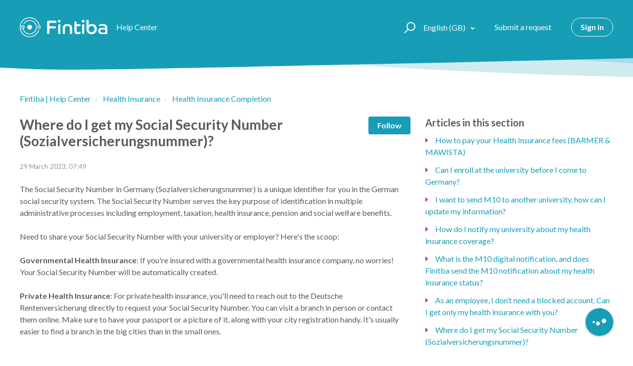

--- FILE ---
content_type: text/html; charset=utf-8
request_url: https://help.fintiba.com/hc/en-gb/articles/10756623448978-Where-do-I-get-my-Social-Security-Number-Sozialversicherungsnummer
body_size: 9316
content:
<!DOCTYPE html>
<html dir="ltr" lang="en-GB">
<head>
  <meta charset="utf-8" />
  <!-- v26873 -->


  <title>Where do I get my Social Security Number (Sozialversicherungsnummer)? &ndash; Fintiba | Help Center</title>

  

  <meta name="description" content="The Social Security Number in Germany (Sozialversicherungsnummer) is a unique identifier for you in the German social security system...." /><meta property="og:image" content="https://help.fintiba.com/hc/theming_assets/01HZM74MAREC5EWB6NV6YY4Q1J" />
<meta property="og:type" content="website" />
<meta property="og:site_name" content="Fintiba | Help Center" />
<meta property="og:title" content="Where do I get my Social Security Number (Sozialversicherungsnummer)?" />
<meta property="og:description" content="The Social Security Number in Germany (Sozialversicherungsnummer) is a unique identifier for you in the German social security system. The Social Security Number serves the key purpose of identific..." />
<meta property="og:url" content="https://help.fintiba.com/hc/en-gb/articles/10756623448978-Where-do-I-get-my-Social-Security-Number-Sozialversicherungsnummer" />
<link rel="canonical" href="https://help.fintiba.com/hc/en-gb/articles/10756623448978-Where-do-I-get-my-Social-Security-Number-Sozialversicherungsnummer">
<link rel="alternate" hreflang="de" href="https://help.fintiba.com/hc/de/articles/10756623448978-Woher-bekomme-ich-meine-Sozialversicherungsnummer">
<link rel="alternate" hreflang="en-gb" href="https://help.fintiba.com/hc/en-gb/articles/10756623448978-Where-do-I-get-my-Social-Security-Number-Sozialversicherungsnummer">
<link rel="alternate" hreflang="x-default" href="https://help.fintiba.com/hc/en-gb/articles/10756623448978-Where-do-I-get-my-Social-Security-Number-Sozialversicherungsnummer">
<link rel="alternate" hreflang="zh-cn" href="https://help.fintiba.com/hc/zh-cn/articles/10756623448978-%E6%88%91%E4%BB%8E%E5%93%AA%E9%87%8C%E5%BE%97%E5%88%B0%E6%88%91%E7%9A%84%E7%A4%BE%E4%BC%9A%E4%BF%9D%E9%99%A9%E5%8F%B7%E7%A0%81-Sozialversicherungsnummer">

  <link rel="stylesheet" href="//static.zdassets.com/hc/assets/application-f34d73e002337ab267a13449ad9d7955.css" media="all" id="stylesheet" />
  <link rel="stylesheet" type="text/css" href="/hc/theming_assets/1293297/1529225/style.css?digest=31345311954194">

  <link rel="icon" type="image/x-icon" href="/hc/theming_assets/01HZM74MF24SFJ9CDEYVJ4W2G7">

    

  <meta name="viewport" content="width=device-width, initial-scale=1.0" />



  <link href="https://fonts.googleapis.com/css?family=Lato:100,100i,300,300i,400,400i,700,700i,900,900i" rel="stylesheet">


<link rel="stylesheet" href="https://use.fontawesome.com/releases/v5.4.2/css/all.css">
<link rel="stylesheet" href="//cdn.jsdelivr.net/highlight.js/9.10.0/styles/github.min.css" />
<link rel="stylesheet" href="//cdn.jsdelivr.net/jquery.magnific-popup/1.0.0/magnific-popup.css" />
<script src="//cdn.jsdelivr.net/npm/jquery@3.2"></script>
<script src="//cdn.jsdelivr.net/jquery.magnific-popup/1.0.0/jquery.magnific-popup.min.js"></script>
<script src="//cdn.jsdelivr.net/highlight.js/9.10.0/highlight.min.js"></script>
<script>
  window.LotusConfig = {};
  LotusConfig.css = {
    activeClass: 'is-active',
    hiddenClass: 'is-hidden'
  };
</script>
<script src="/hc/theming_assets/01HZM74KSKXVVAPM5TB1D0PRQ3"></script>
<script src="/hc/theming_assets/01HZM74JVDZ0C4FMR2G3G0HFTE"></script>
<script src="/hc/theming_assets/01HZM74JQHXN5C9P8W0S1AG1J3"></script>
<script src="/hc/theming_assets/01HZM74KXRVH4HYHVT04V52F6Z"></script>
<script>
(function () {
  var NOINDEX_IDS = [
    '115000261025','360026579794','115002428229','6075074858002','115001710145',
    '6075174241170','115001710545','360016030339','115001756965','115001679289',
    '115001710645','8472871614354','115000551225','115000551245','115001710185',
    '115001679509','4411875606546','15757691724818','115001711145','360020078679'
  ];

  var m = window.location.pathname.match(/\/articles\/(\d+)/);
  var articleId = m ? m[1] : null;

  if (articleId && NOINDEX_IDS.includes(articleId)) {
    var meta = document.createElement('meta');
    meta.name = 'robots';
    meta.content = 'noindex, follow';
    document.head.appendChild(meta);
    console.log('✅ noindex meta added for', articleId);
  } else {
    console.log('ℹ️ this article is indexable:', articleId);
  }
})();
</script>





  
</head>
<body class="">
  
  
  

  <a class="skip-navigation" tabindex="1"
   href="#main-content">Skip to main content</a>
<div class="layout">
  <div class="layout__head">
    <header class="topbar container is-hidden topbar--image" data-topbar>
      <div class="container-inner topbar__container-inner">
        <div class="topbar__inner">
          <div class="topbar__col clearfix">
            <div class="logo-wrapper">
              <div class="logo">
                <a title="Home" href="/hc/en-gb">
                <img src="/hc/theming_assets/01HZM74MAREC5EWB6NV6YY4Q1J" alt="Logo" /> </a>
              </div>
            </div>
            
              <p class="help-center-name">
                
                  Help Center
                
              </p>
            
            <button type="button" role="button" aria-label="Toggle Navigation" class="lines-button x" data-toggle-menu>
              <span class="lines"></span> </button>
          </div>
          <div class="topbar__col topbar__menu">
            <div class="topbar__collapse" data-menu>
              <div class="topbar__controls">
                <div class="topbar__search">
                  <form role="search" class="topbar__search-bar is-hidden" data-search="" data-instant="true" autocomplete="off" action="/hc/en-gb/search" accept-charset="UTF-8" method="get"><input type="hidden" name="utf8" value="&#x2713;" autocomplete="off" /><input type="search" name="query" id="query" placeholder="Type your question here..." autocomplete="off" aria-label="Type your question here..." />
<input type="submit" name="commit" value="Search" /></form>
                  <button type="button" role="button" class="topbar__btn-search">
                    <svg xmlns="http://www.w3.org/2000/svg" width="23" height="24" viewBox="0 0 23 24">
                      <g fill="none" fill-rule="evenodd" transform="translate(-6 -2)">
                        <circle cx="19.889" cy="11.611" r="8" stroke="#BDBDBD" stroke-width="2"
                          transform="rotate(45 19.89 11.61)" />
                        <path fill="#BDBDBD" fill-rule="nonzero"
                          d="M9.34328327,15.6566781 L11.3432833,15.6566781 L11.3432833,25.6606781 C11.3432833,26.2106781 10.8992833,26.6566781 10.3432833,26.6566781 C9.79128327,26.6566781 9.34328327,26.2116781 9.34328327,25.6606781 L9.34328327,15.6566781 Z"
                          transform="rotate(45 10.343 21.157)" />
                      </g>
                    </svg>
                  </button>
                </div>
                
                  <div class="dropdown language-selector" aria-haspopup="true">
                    <a class="dropdown-toggle topbar__link">
                      English (GB)
                    </a>
                    <span class="dropdown-menu" role="menu">
                      
                        <a href="/hc/change_language/ar?return_to=%2Fhc%2Far" dir="rtl" rel="nofollow" role="menuitem">
                          العربية
                        </a>
                      
                        <a href="/hc/change_language/de?return_to=%2Fhc%2Fde%2Farticles%2F10756623448978-Woher-bekomme-ich-meine-Sozialversicherungsnummer" dir="ltr" rel="nofollow" role="menuitem">
                          Deutsch
                        </a>
                      
                        <a href="/hc/change_language/fr?return_to=%2Fhc%2Ffr" dir="ltr" rel="nofollow" role="menuitem">
                          Français
                        </a>
                      
                        <a href="/hc/change_language/zh-cn?return_to=%2Fhc%2Fzh-cn%2Farticles%2F10756623448978-%25E6%2588%2591%25E4%25BB%258E%25E5%2593%25AA%25E9%2587%258C%25E5%25BE%2597%25E5%2588%25B0%25E6%2588%2591%25E7%259A%2584%25E7%25A4%25BE%25E4%25BC%259A%25E4%25BF%259D%25E9%2599%25A9%25E5%258F%25B7%25E7%25A0%2581-Sozialversicherungsnummer" dir="ltr" rel="nofollow" role="menuitem">
                          简体中文
                        </a>
                      
                    </span>
                  </div>
                
                <a class="topbar__link" href="#" onclick='certainly.widgetStatus({action: "open"})'> Submit a request </a>		
                <a class="btn btn--topbar" href="https://www.fintiba.com/app/p/login" target="_blank"> Sign in </a>
                </div>
            </div>
          </div>
        </div>
      </div>

      <div class="hero-unit is-hidden" data-hero-unit>
        <div class="container-inner search-box search-box--hero-unit" data-search-box>
          <div class="hero-unit__title">
            
              👋 Hi, how can we help?
            
          </div>
          <form role="search" class="search" data-search="" data-instant="true" autocomplete="off" action="/hc/en-gb/search" accept-charset="UTF-8" method="get"><input type="hidden" name="utf8" value="&#x2713;" autocomplete="off" /><input type="search" name="query" id="query" placeholder="Type your question here..." autocomplete="off" aria-label="Type your question here..." />
<input type="submit" name="commit" value="Search" /></form>
        </div>
      </div>

      <div class="waves waves--large is-hidden" data-wave-large>
        <svg xmlns="http://www.w3.org/2000/svg" viewBox="0 0 1900 363" width="1900">
          <defs>
            <linearGradient id="a" x1="50%" x2="50%" y1="-10.882%" y2="91.608%">
              <stop stop-color="#FCFCFD" offset="0%" />
              <stop stop-color="#FFFFFF" offset="100%" />
            </linearGradient>
          </defs>
          <g class="waves__wave" fill="none" fill-rule="evenodd" transform="translate(-435)">
            <path class="waves__wave-left waves__wave-bottom"
              d="M300.982393,242.183587 C487.436581,204.5 522.207413,191.5 710.187223,191.5 C850.77646,191.5 988.117031,227.133959 1166.84036,251.758178 C1821.8349,342.002293 1969,310.462964 1969,310.462964 L1969,318 L300.543788,318 C300.543788,318 114.528206,279.867175 300.982393,242.183587 Z" />
            <path class="waves__wave-right waves__wave-bottom"
              d="M1048.83841,287.322967 C1048.83841,287.322967 1215.84125,232.793319 1456.64436,246.088521 C1547.00702,251.077618 1578.05082,261.67316 1715.69867,281.380298 C2042.85789,328.219912 2333.50021,321.967995 2333.50021,321.967995 L2333.50021,348 L1048.50061,348 L1048.83841,287.322967 Z"
              transform="matrix(-1 0 0 1 3382 0)" />
            <path class="waves__wave-left waves__wave-top"
              d="M43.2265129,102.183587 C212.151144,64.5 243.652983,51.5 413.959805,51.5 C541.331495,51.5 719.028083,79.5365681 827.680536,111.758178 C1374.76592,274 1771,350.462964 1771,350.462964 L1771,358 L259.404292,358 C259.404292,358 -125.698118,139.867174 43.2265129,102.183587 Z" />
            <path class="waves__wave-right waves__wave-top"
              d="M658.838412,187.322967 C658.838412,187.322967 847.473396,125.508991 1066.64436,146.088521 C1285.81532,166.668052 1530.29862,234.112569 1651.04919,256.404656 C1973.32429,315.900732 2333.50021,371.967995 2333.50021,371.967995 L2333.50021,398 L658.50061,408 L658.838412,187.322967 Z"
              transform="matrix(-1 0 0 1 2992 0)" />
            <path fill-rule="nonzero"
              d="M0,31 C0,31 136.772295,-7.846544 390.5,2.5 C644.22771,12.846544 809,26.5 1171,62.5 C1533,98.5 1900,31 1900,31 L1900,625 L0,625 L0,31 Z"
              transform="translate(435 253)" />
          </g>
        </svg>
      </div>
      
<!-- Start of fintiba Zendesk Widget script -->
<script id="ze-snippet" src="https://static.zdassets.com/ekr/snippet.js?key=e8abecc1-031b-4646-b2db-8c40e384da6e"></script>
<!-- End of fintiba Zendesk Widget script -->
    
    </header>
    <div class="waves waves--small is-hidden" data-wave-small>
      <svg xmlns="http://www.w3.org/2000/svg" viewBox="0 0 1900 47" xmlns:xlink="http://www.w3.org/1999/xlink">
        <g fill="none" fill-rule="evenodd">
          <path fill-rule="nonzero"
            d="M403.925926,32 C583.088889,32 1900,0 1900,0 L0,0 C0,0 163.540741,32 403.925926,32 Z"
            transform="translate(-250)" />
          <path fill-opacity="0.2" fill-rule="nonzero"
            d="M1342.66667,76 C1552.37037,76 1900,0.2 1900,0.2 L0,0.2 C0,0.2 896.518519,76 1342.66667,76 Z"
            transform="translate(0 -29)" />
          <path fill-opacity="0.2" fill-rule="nonzero"
            d="M1342.66667,76 C1552.37037,76 1900,0.2 1900,0.2 L0,0.2 C0,0.2 896.518519,76 1342.66667,76 Z"
            transform="translate(617 -29)" />
        </g>
      </svg>
    </div>
  </div>
  <div class="layout__content">

  <main role="main">
    
<div class="container article-page">
  <div class="container-inner">
    <div class="row clearfix">
      <div class="column column--sm-8">
        <ol class="breadcrumbs">
  
    <li title="Fintiba | Help Center">
      
        <a href="/hc/en-gb">Fintiba | Help Center</a>
      
    </li>
  
    <li title="Health Insurance">
      
        <a href="/hc/en-gb/categories/115000312489-Health-Insurance">Health Insurance</a>
      
    </li>
  
    <li title="Health Insurance Completion">
      
        <a href="/hc/en-gb/sections/115000537009-Health-Insurance-Completion">Health Insurance Completion</a>
      
    </li>
  
</ol>

      </div>
    </div>
    <div class="article-container" id="main-content">
      <div class="article-container__column article-container__sidenav">
        <div data-sidenav='{"mobileBreakpoint": 991}'></div>
      </div>
      <div class="article-container__column article-container__article">
        <article class="article clearfix" itemscope itemtype="http://schema.org/Article">
          <header class="article-header">
            <h1 class="article__title" itemprop="name">
              
              Where do I get my Social Security Number (Sozialversicherungsnummer)?
            </h1>
            
              <div class="article-header__button article-subscribe">
                <div data-helper="subscribe" data-json="{&quot;item&quot;:&quot;article&quot;,&quot;url&quot;:&quot;/hc/en-gb/articles/10756623448978-Where-do-I-get-my-Social-Security-Number-Sozialversicherungsnummer/subscription.json&quot;,&quot;follow_label&quot;:&quot;Follow&quot;,&quot;unfollow_label&quot;:&quot;Unfollow&quot;,&quot;following_label&quot;:&quot;Following&quot;,&quot;can_subscribe&quot;:true,&quot;is_subscribed&quot;:false}"></div>
              </div>
            

            <div class="article-meta">
              <div class="article-meta__col article-meta__col--main">
                <div class="entry-info">
                  
                  <div class="entry-info__content">
                    
                    <div class="meta"><time datetime="2023-03-29T07:49:36Z" title="2023-03-29T07:49:36Z" data-datetime="calendar">29 March 2023 07:49</time></div>
                  </div>
                </div>
              </div>
            </div>
          </header>

          <div class="article__body markdown" itemprop="articleBody" data-article>
            <p>The Social Security Number in Germany (Sozialversicherungsnummer) is a unique i<span style="font-size: inherit;">dentifier for you in the German social security system</span>. The Social Security Number serves the key purpose of identification in multiple administrative processes including employment, taxation, health insurance, pension and social welfare benefits.</p>
<p>Need to share your Social Security Number with your university or employer? Here's the scoop:</p>
<p><strong>Governmental Health Insurance</strong>: If you're insured with a governmental health insurance company, no worries! Your Social Security Number will be automatically created.</p>
<p><strong>Private Health Insurance</strong>: For private health insurance, you'll need to reach out to the Deutsche Rentenversicherung directly to request your Social Security Number. You can visit a branch in person or contact them online. Make sure to have your passport or a picture of it, along with your city registration handy. It's usually easier to find a branch in the big cities than in the small ones.</p>
<p>&nbsp;</p>
<p>Here's the website of the Deutsche Rentenversicherung: <a title="https://www.deutsche-rentenversicherung.de/DRV/EN/Home/home_node.html" href="https://www.deutsche-rentenversicherung.de/DRV/EN/Home/home_node.html" target="_blank" rel="noreferrer noopener">https://www.deutsche-rentenversicherung.de/DRV/EN/Home/home_node.html</a></p>
          </div>

          <div class="article__attachments">
            
          </div>


        </article>

        <footer class="article-footer clearfix">
          
            <div class="article-vote">
              <span class="article-vote-question">Was this article helpful?</span>
              <div class="article-vote-controls">
                <button type="button" class="btn article-vote-controls__item article-vote-controls__item--up" data-helper="vote" data-item="article" data-type="up" data-id="10756623448978" data-upvote-count="7" data-vote-count="12" data-vote-sum="2" data-vote-url="/hc/en-gb/articles/10756623448978/vote" data-value="null" data-label="7 out of 12 found this helpful" data-selected-class="article-vote-controls__item--voted" aria-label="This article was helpful" aria-pressed="false">
                  <span class="fa fa-thumbs-up"></span>
                </button>
                <button type="button" class="btn article-vote-controls__item article-vote-controls__item--down" data-helper="vote" data-item="article" data-type="down" data-id="10756623448978" data-upvote-count="7" data-vote-count="12" data-vote-sum="2" data-vote-url="/hc/en-gb/articles/10756623448978/vote" data-value="null" data-label="7 out of 12 found this helpful" data-selected-class="article-vote-controls__item--voted" aria-label="This article was not helpful" aria-pressed="false">
                  <span class="fa fa-thumbs-down"></span>
                </button>
              </div>
              <small class="article-vote-count">
                <span class="article-vote-label" data-helper="vote" data-item="article" data-type="label" data-id="10756623448978" data-upvote-count="7" data-vote-count="12" data-vote-sum="2" data-vote-url="/hc/en-gb/articles/10756623448978/vote" data-value="null" data-label="7 out of 12 found this helpful">7 out of 12 found this helpful</span>
              </small>
            </div>
          
        </footer>

        
        
      </div>
      <div class="article-container__column article-container__toc">
        <div data-toc='{"mobileBreakpoint": 991}'></div>
      </div>

      <div
        class="article-container__column article-container__sidebar">
        <div class="article-sidebar">
          
            <section class="section-articles">
              <h3 class="section-articles__title">Articles in this section</h3>
              <ul class="section-articles__list">
                
                  <li class="section-articles__item">
                    <a href="/hc/en-gb/articles/30848105011986-How-to-pay-your-Health-Insurance-fees-BARMER-MAWISTA" class="section-articles__link ">How to pay your Health Insurance fees (BARMER &amp; MAWISTA)</a>
                  </li>
                
                  <li class="section-articles__item">
                    <a href="/hc/en-gb/articles/15839082275218-Can-I-enroll-at-the-university-before-I-come-to-Germany" class="section-articles__link ">Can I enroll at the university before I come to Germany? </a>
                  </li>
                
                  <li class="section-articles__item">
                    <a href="/hc/en-gb/articles/15764143793810-I-want-to-send-M10-to-another-university-how-can-I-update-my-information" class="section-articles__link ">I want to send M10 to another university, how can I update my information?</a>
                  </li>
                
                  <li class="section-articles__item">
                    <a href="/hc/en-gb/articles/15759272412306-How-do-I-notify-my-university-about-my-health-insurance-coverage" class="section-articles__link ">How do I notify my university about my health insurance coverage? </a>
                  </li>
                
                  <li class="section-articles__item">
                    <a href="/hc/en-gb/articles/15757691724818-What-is-the-M10-digital-notification-and-does-Finitba-send-the-M10-notification-about-my-health-insurance-status" class="section-articles__link ">What is the M10 digital notification, and does Finitba send the M10 notification about my health insurance status?</a>
                  </li>
                
                  <li class="section-articles__item">
                    <a href="/hc/en-gb/articles/4411968492306-As-an-employee-I-don-t-need-a-blocked-account-Can-I-get-only-my-health-insurance-with-you" class="section-articles__link ">As an employee, I don’t need a blocked account. Can I get only my health insurance with you?</a>
                  </li>
                
                  <li class="section-articles__item">
                    <a href="/hc/en-gb/articles/10756623448978-Where-do-I-get-my-Social-Security-Number-Sozialversicherungsnummer" class="section-articles__link is-active">Where do I get my Social Security Number (Sozialversicherungsnummer)?</a>
                  </li>
                
              </ul>
              
            </section>
          
          
            <div data-recent-articles></div>
          
        </div>
      </div>
    </div>
  </div>
</div>

  </main>

  </div>
<div class="layout__footer">
  <footer class="footer">
    <div class="footer__wrapper container">
      <div class="waves waves--footer">
        <svg xmlns="http://www.w3.org/2000/svg" viewBox="0 0 1900 100" width="1900"
             xmlns:xlink="http://www.w3.org/1999/xlink">
          <g transform="translate(-578)">
            <path class="waves__wave waves__wave-footer-with-opacity"
                  d="M0,74.3635517 C0,74.3635517 149.686491,112.453979 552.5,94.3635517 C955.313509,76.2731247 1085.21689,63.4466345 1336,24.3635517 C1586.78311,-14.7195311 1900,116 1900,116 L1900,684.363552 L0,684.363552 L0,74.3635517 Z"
                  opacity="0.4"/>
            <path class="waves__wave waves__wave-footer-with-opacity"
                  d="M578,21 C578,21 700,-7.5 1130.5,61.7525987 C1561,131.005197 1663.21689,18.4672903 1914,3.21512382 C2164.78311,-12.0370427 2478,51.0201205 2478,51.0201205 L2478,292 L578,292 L578,21 Z"
                  opacity="0.4"/>
            <path class="waves__wave waves__wave--footer-primary"
                  d="M578,81.0871789 C729,43 948.5,20.5 1208.5,38.5 C1468.5,56.5 2141,147 2478,10 C2478,159 2478,645.450731 2478,645.450731 L578,645.450731 C578,645.450731 578,129 578,81.0871789 Z"/>
          </g>
        </svg>
      </div>
      <section class="footer-submit-ticket is-hidden" data-footer-submit-ticket>
        <h2 class="footer-submit-ticket__title">
          
            Can&#39;t find what you&#39;re looking for?
          
        </h2>
        <h4 class="footer-submit-ticket__subtitle">
          
            Let us help you!
          
        </h4>
        <a class="btn btn--primary footer-submit-ticket__btn" href="#" onclick="certainly.widgetStatus({action: &quot;open&quot;, webchatKey: &quot;Refresh&quot;})"> Go up </a>		
      </section>
      <div class="container-inner footer__inner">
        <div class="footer__col copyright">
          <p>&copy; Fintiba | Help Center</p>
        </div>
        <div class="footer__col footer__col--social-links">
          
            <a href="https://facebook.com/Fintiba"
              target="_blank" class="footer-social-link fab fa-facebook"></a>
          
          
            <a href="https://twitter.com/fintiba"
              target="_blank" class="footer-social-link fab fa-twitter"></a>
          
          
            <a href="https://www.youtube.com/channel/UCayBHCwlYvxgxtJg6krpY_w/featured"
              target="_blank" class="footer-social-link fab fa-youtube"></a>
          
          
            <a href="https://de.linkedin.com/company/fintiba"
              target="_blank" class="footer-social-link fab fa-linkedin"></a>
          
          
            <a href="https://www.instagram.com/fintiba"
              target="_blank" class="footer-social-link fab fa-instagram"></a>
          
        </div>
      </div>
    </div>
  </footer>
</div>
</div>



<!-- BotXO -->
<script src="https://app.certainly.io/sdk/webchat.js">
</script>

<script>
initCertainlyWidget({
id: "222bf767-6c21-4a50-8ece-36b5f67ad228",
mode: "clear_past_conversations",
cvars: {
web: "true"
},
inputType: "bottom"
});
</script>

<script src="https://fintiba-cdn.s3.amazonaws.com/js/zendesk_switch.js"></script>

<!-- End BotXO -->


  <!-- / -->

  
  <script src="//static.zdassets.com/hc/assets/en-gb.90127aaf1e44f1f99743.js"></script>
  

  <script type="text/javascript">
  /*

    Greetings sourcecode lurker!

    This is for internal Zendesk and legacy usage,
    we don't support or guarantee any of these values
    so please don't build stuff on top of them.

  */

  HelpCenter = {};
  HelpCenter.account = {"subdomain":"fintiba","environment":"production","name":"Fintiba"};
  HelpCenter.user = {"identifier":"da39a3ee5e6b4b0d3255bfef95601890afd80709","email":null,"name":"","role":"anonymous","avatar_url":"https://assets.zendesk.com/hc/assets/default_avatar.png","is_admin":false,"organizations":[],"groups":[]};
  HelpCenter.internal = {"asset_url":"//static.zdassets.com/hc/assets/","web_widget_asset_composer_url":"https://static.zdassets.com/ekr/snippet.js","current_session":{"locale":"en-gb","csrf_token":"hc:hcobject:server:DuhklgQ2JmSPdFnhe6ioGosK18bjozh8DG0j3YChuQuDF41C7Fx-JmVc743HMg13yBH-47f3UiGKVi8HUbz02A","shared_csrf_token":null},"usage_tracking":{"event":"article_viewed","data":"[base64]","url":"https://help.fintiba.com/hc/activity"},"current_record_id":"10756623448978","current_record_url":"/hc/en-gb/articles/10756623448978-Where-do-I-get-my-Social-Security-Number-Sozialversicherungsnummer","current_record_title":"Where do I get my Social Security Number (Sozialversicherungsnummer)?","current_text_direction":"ltr","current_brand_id":1529225,"current_brand_name":"Fintiba","current_brand_url":"https://fintiba.zendesk.com","current_brand_active":true,"current_path":"/hc/en-gb/articles/10756623448978-Where-do-I-get-my-Social-Security-Number-Sozialversicherungsnummer","show_autocomplete_breadcrumbs":true,"user_info_changing_enabled":false,"has_user_profiles_enabled":false,"has_end_user_attachments":true,"user_aliases_enabled":false,"has_anonymous_kb_voting":true,"has_multi_language_help_center":true,"show_at_mentions":false,"embeddables_config":{"embeddables_web_widget":false,"embeddables_help_center_auth_enabled":true,"embeddables_connect_ipms":false},"answer_bot_subdomain":"static","gather_plan_state":"subscribed","has_article_verification":false,"has_gather":true,"has_ckeditor":false,"has_community_enabled":false,"has_community_badges":true,"has_community_post_content_tagging":false,"has_gather_content_tags":true,"has_guide_content_tags":true,"has_user_segments":true,"has_answer_bot_web_form_enabled":true,"has_garden_modals":false,"theming_cookie_key":"hc-da39a3ee5e6b4b0d3255bfef95601890afd80709-2-preview","is_preview":false,"has_search_settings_in_plan":true,"theming_api_version":2,"theming_settings":{"toggle_translations":false,"body_bg":"#fff","brand_primary":"rgba(23, 157, 181, 1)","brand_secondary":"rgba(198, 57, 195, 1)","text_color":"rgba(90, 90, 90, 1)","link_color":"rgba(23, 157, 181, 1)","font_size_base":"16px","font_family_base":"'Lato', sans-serif","line_height_base":"1.5","hero_show_image":true,"hero_homepage_image":"/hc/theming_assets/01HZM74M485CHXCMY0VD5EZXAF","hero_unit_mask_bg":"rgba(17, 115, 132, 1)","hero_unit_mask_opacity":"0","hero_title":"👋 Hi, how can we help?","hero_title_color":"#fff","search_placeholder":"Type your question here...","button_color_1":"rgba(23, 157, 181, 1)","logo":"/hc/theming_assets/01HZM74MAREC5EWB6NV6YY4Q1J","logo_height":"40px","favicon":"/hc/theming_assets/01HZM74MF24SFJ9CDEYVJ4W2G7","border_radius_base":"4px","toggle_custom_blocks":true,"toggle_promoted_articles":true,"toggle_category_list":true,"toggle_category_tree":false,"toggle_recent_activity":false,"brand_info":"#5bc0de","brand_success":"rgba(79, 197, 62, 1)","brand_warning":"#fad782","brand_danger":"#ff5252","custom_block_1_type":"custom","custom_block_1_icon":"/hc/theming_assets/01HZM74MMGVERQJGC1BD117D3M","custom_block_1_title":"Arriving in Germany","custom_block_1_description":"Learn about what you need to do after your arrival in Germany","custom_block_1_url":"https://help.fintiba.com/hc/en-gb/articles/115001716969","custom_block_2_type":"custom","custom_block_2_icon":"/hc/theming_assets/01HZM74MRN59ASDTKB36M3W4ME","custom_block_2_title":"FAQ’s","custom_block_2_description":"Have any questions? Find the answers to all of them","custom_block_2_url":"https://help.fintiba.com/hc/en-gb/articles/360017279199","custom_block_3_type":"hidden","custom_block_3_icon":"/hc/theming_assets/01JTR832JVHRHW69ZT7T2SNMSR","custom_block_3_title":"WhatsApp Support","custom_block_3_description":"You can talk to our AI chatbot conveniently on WhatsApp by clicking this tile or scanning the QR code","custom_block_3_url":"https://bit.ly/fintibachatbot","custom_block_4_type":"hidden","custom_block_4_icon":"/hc/theming_assets/01HZM74PARZX90VKYG95HHZ7W2","custom_block_4_title":"Send us an e-mail","custom_block_4_description":"Send us your problem to the e-mail support@fintiba.com. Our experts will get back to you.","custom_block_4_url":"mailto:support@fintiba.com","toggle_help_center_title":true,"help_center_title":"Help Center","topbar_text_color":"#fff","topbar_link_color":"#fff","topbar_button_color":"#fff","footer_text_color":"#fff","footer_link_color":"#fff","footer_social_link_color":"#fff","footer_cta_title":"Can't find what you're looking for?","footer_cta_subtitle":"Let us help you!","toggle_facebook_icon":true,"facebook_url":"https://facebook.com/Fintiba","toggle_twitter_icon":true,"twitter_url":"https://twitter.com/fintiba","toggle_youtube_icon":true,"youtube_url":"https://www.youtube.com/channel/UCayBHCwlYvxgxtJg6krpY_w/featured","toggle_linkedin_icon":true,"linkedin_url":"https://de.linkedin.com/company/fintiba","toggle_instagram_icon":true,"instagram_url":"https://www.instagram.com/fintiba","show_articles_in_section":true,"show_article_author":false,"show_article_comments":false,"show_follow_article":true,"show_recently_viewed_articles":true,"show_follow_section":true,"show_follow_community_post":true,"show_follow_community_topic":true},"has_pci_credit_card_custom_field":false,"help_center_restricted":false,"is_assuming_someone_else":false,"flash_messages":[],"user_photo_editing_enabled":true,"user_preferred_locale":"en-gb","base_locale":"en-gb","login_url":"https://fintiba.zendesk.com/access?brand_id=1529225\u0026return_to=https%3A%2F%2Fhelp.fintiba.com%2Fhc%2Fen-gb%2Farticles%2F10756623448978-Where-do-I-get-my-Social-Security-Number-Sozialversicherungsnummer","has_alternate_templates":false,"has_custom_statuses_enabled":true,"has_hc_generative_answers_setting_enabled":true,"has_generative_search_with_zgpt_enabled":false,"has_suggested_initial_questions_enabled":false,"has_guide_service_catalog":true,"has_service_catalog_search_poc":false,"has_service_catalog_itam":false,"has_csat_reverse_2_scale_in_mobile":false,"has_knowledge_navigation":false,"has_unified_navigation":false,"has_unified_navigation_eap_access":false,"has_csat_bet365_branding":false,"version":"v26873","dev_mode":false};
</script>

  
  
  <script src="//static.zdassets.com/hc/assets/hc_enduser-682eda7708c76e29eff22c6702975daf.js"></script>
  <script type="text/javascript" src="/hc/theming_assets/1293297/1529225/script.js?digest=31345311954194"></script>
  
</body>
</html>

--- FILE ---
content_type: text/html; charset=utf-8
request_url: https://help.fintiba.com/hc/en-gb/articles/10756623448978-Where-do-I-get-my-Social-Security-Number-Sozialversicherungsnummer
body_size: 9144
content:
<!DOCTYPE html>
<html dir="ltr" lang="en-GB">
<head>
  <meta charset="utf-8" />
  <!-- v26873 -->


  <title>Where do I get my Social Security Number (Sozialversicherungsnummer)? &ndash; Fintiba | Help Center</title>

  

  <meta name="description" content="The Social Security Number in Germany (Sozialversicherungsnummer) is a unique identifier for you in the German social security system...." /><meta property="og:image" content="https://help.fintiba.com/hc/theming_assets/01HZM74MAREC5EWB6NV6YY4Q1J" />
<meta property="og:type" content="website" />
<meta property="og:site_name" content="Fintiba | Help Center" />
<meta property="og:title" content="Where do I get my Social Security Number (Sozialversicherungsnummer)?" />
<meta property="og:description" content="The Social Security Number in Germany (Sozialversicherungsnummer) is a unique identifier for you in the German social security system. The Social Security Number serves the key purpose of identific..." />
<meta property="og:url" content="https://help.fintiba.com/hc/en-gb/articles/10756623448978-Where-do-I-get-my-Social-Security-Number-Sozialversicherungsnummer" />
<link rel="canonical" href="https://help.fintiba.com/hc/en-gb/articles/10756623448978-Where-do-I-get-my-Social-Security-Number-Sozialversicherungsnummer">
<link rel="alternate" hreflang="de" href="https://help.fintiba.com/hc/de/articles/10756623448978-Woher-bekomme-ich-meine-Sozialversicherungsnummer">
<link rel="alternate" hreflang="en-gb" href="https://help.fintiba.com/hc/en-gb/articles/10756623448978-Where-do-I-get-my-Social-Security-Number-Sozialversicherungsnummer">
<link rel="alternate" hreflang="x-default" href="https://help.fintiba.com/hc/en-gb/articles/10756623448978-Where-do-I-get-my-Social-Security-Number-Sozialversicherungsnummer">
<link rel="alternate" hreflang="zh-cn" href="https://help.fintiba.com/hc/zh-cn/articles/10756623448978-%E6%88%91%E4%BB%8E%E5%93%AA%E9%87%8C%E5%BE%97%E5%88%B0%E6%88%91%E7%9A%84%E7%A4%BE%E4%BC%9A%E4%BF%9D%E9%99%A9%E5%8F%B7%E7%A0%81-Sozialversicherungsnummer">

  <link rel="stylesheet" href="//static.zdassets.com/hc/assets/application-f34d73e002337ab267a13449ad9d7955.css" media="all" id="stylesheet" />
  <link rel="stylesheet" type="text/css" href="/hc/theming_assets/1293297/1529225/style.css?digest=31345311954194">

  <link rel="icon" type="image/x-icon" href="/hc/theming_assets/01HZM74MF24SFJ9CDEYVJ4W2G7">

    

  <meta name="viewport" content="width=device-width, initial-scale=1.0" />



  <link href="https://fonts.googleapis.com/css?family=Lato:100,100i,300,300i,400,400i,700,700i,900,900i" rel="stylesheet">


<link rel="stylesheet" href="https://use.fontawesome.com/releases/v5.4.2/css/all.css">
<link rel="stylesheet" href="//cdn.jsdelivr.net/highlight.js/9.10.0/styles/github.min.css" />
<link rel="stylesheet" href="//cdn.jsdelivr.net/jquery.magnific-popup/1.0.0/magnific-popup.css" />
<script src="//cdn.jsdelivr.net/npm/jquery@3.2"></script>
<script src="//cdn.jsdelivr.net/jquery.magnific-popup/1.0.0/jquery.magnific-popup.min.js"></script>
<script src="//cdn.jsdelivr.net/highlight.js/9.10.0/highlight.min.js"></script>
<script>
  window.LotusConfig = {};
  LotusConfig.css = {
    activeClass: 'is-active',
    hiddenClass: 'is-hidden'
  };
</script>
<script src="/hc/theming_assets/01HZM74KSKXVVAPM5TB1D0PRQ3"></script>
<script src="/hc/theming_assets/01HZM74JVDZ0C4FMR2G3G0HFTE"></script>
<script src="/hc/theming_assets/01HZM74JQHXN5C9P8W0S1AG1J3"></script>
<script src="/hc/theming_assets/01HZM74KXRVH4HYHVT04V52F6Z"></script>
<script>
(function () {
  var NOINDEX_IDS = [
    '115000261025','360026579794','115002428229','6075074858002','115001710145',
    '6075174241170','115001710545','360016030339','115001756965','115001679289',
    '115001710645','8472871614354','115000551225','115000551245','115001710185',
    '115001679509','4411875606546','15757691724818','115001711145','360020078679'
  ];

  var m = window.location.pathname.match(/\/articles\/(\d+)/);
  var articleId = m ? m[1] : null;

  if (articleId && NOINDEX_IDS.includes(articleId)) {
    var meta = document.createElement('meta');
    meta.name = 'robots';
    meta.content = 'noindex, follow';
    document.head.appendChild(meta);
    console.log('✅ noindex meta added for', articleId);
  } else {
    console.log('ℹ️ this article is indexable:', articleId);
  }
})();
</script>





  
</head>
<body class="">
  
  
  

  <a class="skip-navigation" tabindex="1"
   href="#main-content">Skip to main content</a>
<div class="layout">
  <div class="layout__head">
    <header class="topbar container is-hidden topbar--image" data-topbar>
      <div class="container-inner topbar__container-inner">
        <div class="topbar__inner">
          <div class="topbar__col clearfix">
            <div class="logo-wrapper">
              <div class="logo">
                <a title="Home" href="/hc/en-gb">
                <img src="/hc/theming_assets/01HZM74MAREC5EWB6NV6YY4Q1J" alt="Logo" /> </a>
              </div>
            </div>
            
              <p class="help-center-name">
                
                  Help Center
                
              </p>
            
            <button type="button" role="button" aria-label="Toggle Navigation" class="lines-button x" data-toggle-menu>
              <span class="lines"></span> </button>
          </div>
          <div class="topbar__col topbar__menu">
            <div class="topbar__collapse" data-menu>
              <div class="topbar__controls">
                <div class="topbar__search">
                  <form role="search" class="topbar__search-bar is-hidden" data-search="" data-instant="true" autocomplete="off" action="/hc/en-gb/search" accept-charset="UTF-8" method="get"><input type="hidden" name="utf8" value="&#x2713;" autocomplete="off" /><input type="search" name="query" id="query" placeholder="Type your question here..." autocomplete="off" aria-label="Type your question here..." />
<input type="submit" name="commit" value="Search" /></form>
                  <button type="button" role="button" class="topbar__btn-search">
                    <svg xmlns="http://www.w3.org/2000/svg" width="23" height="24" viewBox="0 0 23 24">
                      <g fill="none" fill-rule="evenodd" transform="translate(-6 -2)">
                        <circle cx="19.889" cy="11.611" r="8" stroke="#BDBDBD" stroke-width="2"
                          transform="rotate(45 19.89 11.61)" />
                        <path fill="#BDBDBD" fill-rule="nonzero"
                          d="M9.34328327,15.6566781 L11.3432833,15.6566781 L11.3432833,25.6606781 C11.3432833,26.2106781 10.8992833,26.6566781 10.3432833,26.6566781 C9.79128327,26.6566781 9.34328327,26.2116781 9.34328327,25.6606781 L9.34328327,15.6566781 Z"
                          transform="rotate(45 10.343 21.157)" />
                      </g>
                    </svg>
                  </button>
                </div>
                
                  <div class="dropdown language-selector" aria-haspopup="true">
                    <a class="dropdown-toggle topbar__link">
                      English (GB)
                    </a>
                    <span class="dropdown-menu" role="menu">
                      
                        <a href="/hc/change_language/ar?return_to=%2Fhc%2Far" dir="rtl" rel="nofollow" role="menuitem">
                          العربية
                        </a>
                      
                        <a href="/hc/change_language/de?return_to=%2Fhc%2Fde%2Farticles%2F10756623448978-Woher-bekomme-ich-meine-Sozialversicherungsnummer" dir="ltr" rel="nofollow" role="menuitem">
                          Deutsch
                        </a>
                      
                        <a href="/hc/change_language/fr?return_to=%2Fhc%2Ffr" dir="ltr" rel="nofollow" role="menuitem">
                          Français
                        </a>
                      
                        <a href="/hc/change_language/zh-cn?return_to=%2Fhc%2Fzh-cn%2Farticles%2F10756623448978-%25E6%2588%2591%25E4%25BB%258E%25E5%2593%25AA%25E9%2587%258C%25E5%25BE%2597%25E5%2588%25B0%25E6%2588%2591%25E7%259A%2584%25E7%25A4%25BE%25E4%25BC%259A%25E4%25BF%259D%25E9%2599%25A9%25E5%258F%25B7%25E7%25A0%2581-Sozialversicherungsnummer" dir="ltr" rel="nofollow" role="menuitem">
                          简体中文
                        </a>
                      
                    </span>
                  </div>
                
                <a class="topbar__link" href="#" onclick='certainly.widgetStatus({action: "open"})'> Submit a request </a>		
                <a class="btn btn--topbar" href="https://www.fintiba.com/app/p/login" target="_blank"> Sign in </a>
                </div>
            </div>
          </div>
        </div>
      </div>

      <div class="hero-unit is-hidden" data-hero-unit>
        <div class="container-inner search-box search-box--hero-unit" data-search-box>
          <div class="hero-unit__title">
            
              👋 Hi, how can we help?
            
          </div>
          <form role="search" class="search" data-search="" data-instant="true" autocomplete="off" action="/hc/en-gb/search" accept-charset="UTF-8" method="get"><input type="hidden" name="utf8" value="&#x2713;" autocomplete="off" /><input type="search" name="query" id="query" placeholder="Type your question here..." autocomplete="off" aria-label="Type your question here..." />
<input type="submit" name="commit" value="Search" /></form>
        </div>
      </div>

      <div class="waves waves--large is-hidden" data-wave-large>
        <svg xmlns="http://www.w3.org/2000/svg" viewBox="0 0 1900 363" width="1900">
          <defs>
            <linearGradient id="a" x1="50%" x2="50%" y1="-10.882%" y2="91.608%">
              <stop stop-color="#FCFCFD" offset="0%" />
              <stop stop-color="#FFFFFF" offset="100%" />
            </linearGradient>
          </defs>
          <g class="waves__wave" fill="none" fill-rule="evenodd" transform="translate(-435)">
            <path class="waves__wave-left waves__wave-bottom"
              d="M300.982393,242.183587 C487.436581,204.5 522.207413,191.5 710.187223,191.5 C850.77646,191.5 988.117031,227.133959 1166.84036,251.758178 C1821.8349,342.002293 1969,310.462964 1969,310.462964 L1969,318 L300.543788,318 C300.543788,318 114.528206,279.867175 300.982393,242.183587 Z" />
            <path class="waves__wave-right waves__wave-bottom"
              d="M1048.83841,287.322967 C1048.83841,287.322967 1215.84125,232.793319 1456.64436,246.088521 C1547.00702,251.077618 1578.05082,261.67316 1715.69867,281.380298 C2042.85789,328.219912 2333.50021,321.967995 2333.50021,321.967995 L2333.50021,348 L1048.50061,348 L1048.83841,287.322967 Z"
              transform="matrix(-1 0 0 1 3382 0)" />
            <path class="waves__wave-left waves__wave-top"
              d="M43.2265129,102.183587 C212.151144,64.5 243.652983,51.5 413.959805,51.5 C541.331495,51.5 719.028083,79.5365681 827.680536,111.758178 C1374.76592,274 1771,350.462964 1771,350.462964 L1771,358 L259.404292,358 C259.404292,358 -125.698118,139.867174 43.2265129,102.183587 Z" />
            <path class="waves__wave-right waves__wave-top"
              d="M658.838412,187.322967 C658.838412,187.322967 847.473396,125.508991 1066.64436,146.088521 C1285.81532,166.668052 1530.29862,234.112569 1651.04919,256.404656 C1973.32429,315.900732 2333.50021,371.967995 2333.50021,371.967995 L2333.50021,398 L658.50061,408 L658.838412,187.322967 Z"
              transform="matrix(-1 0 0 1 2992 0)" />
            <path fill-rule="nonzero"
              d="M0,31 C0,31 136.772295,-7.846544 390.5,2.5 C644.22771,12.846544 809,26.5 1171,62.5 C1533,98.5 1900,31 1900,31 L1900,625 L0,625 L0,31 Z"
              transform="translate(435 253)" />
          </g>
        </svg>
      </div>
      
<!-- Start of fintiba Zendesk Widget script -->
<script id="ze-snippet" src="https://static.zdassets.com/ekr/snippet.js?key=e8abecc1-031b-4646-b2db-8c40e384da6e"></script>
<!-- End of fintiba Zendesk Widget script -->
    
    </header>
    <div class="waves waves--small is-hidden" data-wave-small>
      <svg xmlns="http://www.w3.org/2000/svg" viewBox="0 0 1900 47" xmlns:xlink="http://www.w3.org/1999/xlink">
        <g fill="none" fill-rule="evenodd">
          <path fill-rule="nonzero"
            d="M403.925926,32 C583.088889,32 1900,0 1900,0 L0,0 C0,0 163.540741,32 403.925926,32 Z"
            transform="translate(-250)" />
          <path fill-opacity="0.2" fill-rule="nonzero"
            d="M1342.66667,76 C1552.37037,76 1900,0.2 1900,0.2 L0,0.2 C0,0.2 896.518519,76 1342.66667,76 Z"
            transform="translate(0 -29)" />
          <path fill-opacity="0.2" fill-rule="nonzero"
            d="M1342.66667,76 C1552.37037,76 1900,0.2 1900,0.2 L0,0.2 C0,0.2 896.518519,76 1342.66667,76 Z"
            transform="translate(617 -29)" />
        </g>
      </svg>
    </div>
  </div>
  <div class="layout__content">

  <main role="main">
    
<div class="container article-page">
  <div class="container-inner">
    <div class="row clearfix">
      <div class="column column--sm-8">
        <ol class="breadcrumbs">
  
    <li title="Fintiba | Help Center">
      
        <a href="/hc/en-gb">Fintiba | Help Center</a>
      
    </li>
  
    <li title="Health Insurance">
      
        <a href="/hc/en-gb/categories/115000312489-Health-Insurance">Health Insurance</a>
      
    </li>
  
    <li title="Health Insurance Completion">
      
        <a href="/hc/en-gb/sections/115000537009-Health-Insurance-Completion">Health Insurance Completion</a>
      
    </li>
  
</ol>

      </div>
    </div>
    <div class="article-container" id="main-content">
      <div class="article-container__column article-container__sidenav">
        <div data-sidenav='{"mobileBreakpoint": 991}'></div>
      </div>
      <div class="article-container__column article-container__article">
        <article class="article clearfix" itemscope itemtype="http://schema.org/Article">
          <header class="article-header">
            <h1 class="article__title" itemprop="name">
              
              Where do I get my Social Security Number (Sozialversicherungsnummer)?
            </h1>
            
              <div class="article-header__button article-subscribe">
                <div data-helper="subscribe" data-json="{&quot;item&quot;:&quot;article&quot;,&quot;url&quot;:&quot;/hc/en-gb/articles/10756623448978-Where-do-I-get-my-Social-Security-Number-Sozialversicherungsnummer/subscription.json&quot;,&quot;follow_label&quot;:&quot;Follow&quot;,&quot;unfollow_label&quot;:&quot;Unfollow&quot;,&quot;following_label&quot;:&quot;Following&quot;,&quot;can_subscribe&quot;:true,&quot;is_subscribed&quot;:false}"></div>
              </div>
            

            <div class="article-meta">
              <div class="article-meta__col article-meta__col--main">
                <div class="entry-info">
                  
                  <div class="entry-info__content">
                    
                    <div class="meta"><time datetime="2023-03-29T07:49:36Z" title="2023-03-29T07:49:36Z" data-datetime="calendar">29 March 2023 07:49</time></div>
                  </div>
                </div>
              </div>
            </div>
          </header>

          <div class="article__body markdown" itemprop="articleBody" data-article>
            <p>The Social Security Number in Germany (Sozialversicherungsnummer) is a unique i<span style="font-size: inherit;">dentifier for you in the German social security system</span>. The Social Security Number serves the key purpose of identification in multiple administrative processes including employment, taxation, health insurance, pension and social welfare benefits.</p>
<p>Need to share your Social Security Number with your university or employer? Here's the scoop:</p>
<p><strong>Governmental Health Insurance</strong>: If you're insured with a governmental health insurance company, no worries! Your Social Security Number will be automatically created.</p>
<p><strong>Private Health Insurance</strong>: For private health insurance, you'll need to reach out to the Deutsche Rentenversicherung directly to request your Social Security Number. You can visit a branch in person or contact them online. Make sure to have your passport or a picture of it, along with your city registration handy. It's usually easier to find a branch in the big cities than in the small ones.</p>
<p>&nbsp;</p>
<p>Here's the website of the Deutsche Rentenversicherung: <a title="https://www.deutsche-rentenversicherung.de/DRV/EN/Home/home_node.html" href="https://www.deutsche-rentenversicherung.de/DRV/EN/Home/home_node.html" target="_blank" rel="noreferrer noopener">https://www.deutsche-rentenversicherung.de/DRV/EN/Home/home_node.html</a></p>
          </div>

          <div class="article__attachments">
            
          </div>


        </article>

        <footer class="article-footer clearfix">
          
            <div class="article-vote">
              <span class="article-vote-question">Was this article helpful?</span>
              <div class="article-vote-controls">
                <button type="button" class="btn article-vote-controls__item article-vote-controls__item--up" data-helper="vote" data-item="article" data-type="up" data-id="10756623448978" data-upvote-count="7" data-vote-count="12" data-vote-sum="2" data-vote-url="/hc/en-gb/articles/10756623448978/vote" data-value="null" data-label="7 out of 12 found this helpful" data-selected-class="article-vote-controls__item--voted" aria-label="This article was helpful" aria-pressed="false">
                  <span class="fa fa-thumbs-up"></span>
                </button>
                <button type="button" class="btn article-vote-controls__item article-vote-controls__item--down" data-helper="vote" data-item="article" data-type="down" data-id="10756623448978" data-upvote-count="7" data-vote-count="12" data-vote-sum="2" data-vote-url="/hc/en-gb/articles/10756623448978/vote" data-value="null" data-label="7 out of 12 found this helpful" data-selected-class="article-vote-controls__item--voted" aria-label="This article was not helpful" aria-pressed="false">
                  <span class="fa fa-thumbs-down"></span>
                </button>
              </div>
              <small class="article-vote-count">
                <span class="article-vote-label" data-helper="vote" data-item="article" data-type="label" data-id="10756623448978" data-upvote-count="7" data-vote-count="12" data-vote-sum="2" data-vote-url="/hc/en-gb/articles/10756623448978/vote" data-value="null" data-label="7 out of 12 found this helpful">7 out of 12 found this helpful</span>
              </small>
            </div>
          
        </footer>

        
        
      </div>
      <div class="article-container__column article-container__toc">
        <div data-toc='{"mobileBreakpoint": 991}'></div>
      </div>

      <div
        class="article-container__column article-container__sidebar">
        <div class="article-sidebar">
          
            <section class="section-articles">
              <h3 class="section-articles__title">Articles in this section</h3>
              <ul class="section-articles__list">
                
                  <li class="section-articles__item">
                    <a href="/hc/en-gb/articles/30848105011986-How-to-pay-your-Health-Insurance-fees-BARMER-MAWISTA" class="section-articles__link ">How to pay your Health Insurance fees (BARMER &amp; MAWISTA)</a>
                  </li>
                
                  <li class="section-articles__item">
                    <a href="/hc/en-gb/articles/15839082275218-Can-I-enroll-at-the-university-before-I-come-to-Germany" class="section-articles__link ">Can I enroll at the university before I come to Germany? </a>
                  </li>
                
                  <li class="section-articles__item">
                    <a href="/hc/en-gb/articles/15764143793810-I-want-to-send-M10-to-another-university-how-can-I-update-my-information" class="section-articles__link ">I want to send M10 to another university, how can I update my information?</a>
                  </li>
                
                  <li class="section-articles__item">
                    <a href="/hc/en-gb/articles/15759272412306-How-do-I-notify-my-university-about-my-health-insurance-coverage" class="section-articles__link ">How do I notify my university about my health insurance coverage? </a>
                  </li>
                
                  <li class="section-articles__item">
                    <a href="/hc/en-gb/articles/15757691724818-What-is-the-M10-digital-notification-and-does-Finitba-send-the-M10-notification-about-my-health-insurance-status" class="section-articles__link ">What is the M10 digital notification, and does Finitba send the M10 notification about my health insurance status?</a>
                  </li>
                
                  <li class="section-articles__item">
                    <a href="/hc/en-gb/articles/4411968492306-As-an-employee-I-don-t-need-a-blocked-account-Can-I-get-only-my-health-insurance-with-you" class="section-articles__link ">As an employee, I don’t need a blocked account. Can I get only my health insurance with you?</a>
                  </li>
                
                  <li class="section-articles__item">
                    <a href="/hc/en-gb/articles/10756623448978-Where-do-I-get-my-Social-Security-Number-Sozialversicherungsnummer" class="section-articles__link is-active">Where do I get my Social Security Number (Sozialversicherungsnummer)?</a>
                  </li>
                
              </ul>
              
            </section>
          
          
            <div data-recent-articles></div>
          
        </div>
      </div>
    </div>
  </div>
</div>

  </main>

  </div>
<div class="layout__footer">
  <footer class="footer">
    <div class="footer__wrapper container">
      <div class="waves waves--footer">
        <svg xmlns="http://www.w3.org/2000/svg" viewBox="0 0 1900 100" width="1900"
             xmlns:xlink="http://www.w3.org/1999/xlink">
          <g transform="translate(-578)">
            <path class="waves__wave waves__wave-footer-with-opacity"
                  d="M0,74.3635517 C0,74.3635517 149.686491,112.453979 552.5,94.3635517 C955.313509,76.2731247 1085.21689,63.4466345 1336,24.3635517 C1586.78311,-14.7195311 1900,116 1900,116 L1900,684.363552 L0,684.363552 L0,74.3635517 Z"
                  opacity="0.4"/>
            <path class="waves__wave waves__wave-footer-with-opacity"
                  d="M578,21 C578,21 700,-7.5 1130.5,61.7525987 C1561,131.005197 1663.21689,18.4672903 1914,3.21512382 C2164.78311,-12.0370427 2478,51.0201205 2478,51.0201205 L2478,292 L578,292 L578,21 Z"
                  opacity="0.4"/>
            <path class="waves__wave waves__wave--footer-primary"
                  d="M578,81.0871789 C729,43 948.5,20.5 1208.5,38.5 C1468.5,56.5 2141,147 2478,10 C2478,159 2478,645.450731 2478,645.450731 L578,645.450731 C578,645.450731 578,129 578,81.0871789 Z"/>
          </g>
        </svg>
      </div>
      <section class="footer-submit-ticket is-hidden" data-footer-submit-ticket>
        <h2 class="footer-submit-ticket__title">
          
            Can&#39;t find what you&#39;re looking for?
          
        </h2>
        <h4 class="footer-submit-ticket__subtitle">
          
            Let us help you!
          
        </h4>
        <a class="btn btn--primary footer-submit-ticket__btn" href="#" onclick="certainly.widgetStatus({action: &quot;open&quot;, webchatKey: &quot;Refresh&quot;})"> Go up </a>		
      </section>
      <div class="container-inner footer__inner">
        <div class="footer__col copyright">
          <p>&copy; Fintiba | Help Center</p>
        </div>
        <div class="footer__col footer__col--social-links">
          
            <a href="https://facebook.com/Fintiba"
              target="_blank" class="footer-social-link fab fa-facebook"></a>
          
          
            <a href="https://twitter.com/fintiba"
              target="_blank" class="footer-social-link fab fa-twitter"></a>
          
          
            <a href="https://www.youtube.com/channel/UCayBHCwlYvxgxtJg6krpY_w/featured"
              target="_blank" class="footer-social-link fab fa-youtube"></a>
          
          
            <a href="https://de.linkedin.com/company/fintiba"
              target="_blank" class="footer-social-link fab fa-linkedin"></a>
          
          
            <a href="https://www.instagram.com/fintiba"
              target="_blank" class="footer-social-link fab fa-instagram"></a>
          
        </div>
      </div>
    </div>
  </footer>
</div>
</div>



<!-- BotXO -->
<script src="https://app.certainly.io/sdk/webchat.js">
</script>

<script>
initCertainlyWidget({
id: "222bf767-6c21-4a50-8ece-36b5f67ad228",
mode: "clear_past_conversations",
cvars: {
web: "true"
},
inputType: "bottom"
});
</script>

<script src="https://fintiba-cdn.s3.amazonaws.com/js/zendesk_switch.js"></script>

<!-- End BotXO -->


  <!-- / -->

  
  <script src="//static.zdassets.com/hc/assets/en-gb.90127aaf1e44f1f99743.js"></script>
  

  <script type="text/javascript">
  /*

    Greetings sourcecode lurker!

    This is for internal Zendesk and legacy usage,
    we don't support or guarantee any of these values
    so please don't build stuff on top of them.

  */

  HelpCenter = {};
  HelpCenter.account = {"subdomain":"fintiba","environment":"production","name":"Fintiba"};
  HelpCenter.user = {"identifier":"da39a3ee5e6b4b0d3255bfef95601890afd80709","email":null,"name":"","role":"anonymous","avatar_url":"https://assets.zendesk.com/hc/assets/default_avatar.png","is_admin":false,"organizations":[],"groups":[]};
  HelpCenter.internal = {"asset_url":"//static.zdassets.com/hc/assets/","web_widget_asset_composer_url":"https://static.zdassets.com/ekr/snippet.js","current_session":{"locale":"en-gb","csrf_token":"hc:hcobject:server:DuhklgQ2JmSPdFnhe6ioGosK18bjozh8DG0j3YChuQuDF41C7Fx-JmVc743HMg13yBH-47f3UiGKVi8HUbz02A","shared_csrf_token":null},"usage_tracking":{"event":"article_viewed","data":"[base64]","url":"https://help.fintiba.com/hc/activity"},"current_record_id":"10756623448978","current_record_url":"/hc/en-gb/articles/10756623448978-Where-do-I-get-my-Social-Security-Number-Sozialversicherungsnummer","current_record_title":"Where do I get my Social Security Number (Sozialversicherungsnummer)?","current_text_direction":"ltr","current_brand_id":1529225,"current_brand_name":"Fintiba","current_brand_url":"https://fintiba.zendesk.com","current_brand_active":true,"current_path":"/hc/en-gb/articles/10756623448978-Where-do-I-get-my-Social-Security-Number-Sozialversicherungsnummer","show_autocomplete_breadcrumbs":true,"user_info_changing_enabled":false,"has_user_profiles_enabled":false,"has_end_user_attachments":true,"user_aliases_enabled":false,"has_anonymous_kb_voting":true,"has_multi_language_help_center":true,"show_at_mentions":false,"embeddables_config":{"embeddables_web_widget":false,"embeddables_help_center_auth_enabled":true,"embeddables_connect_ipms":false},"answer_bot_subdomain":"static","gather_plan_state":"subscribed","has_article_verification":false,"has_gather":true,"has_ckeditor":false,"has_community_enabled":false,"has_community_badges":true,"has_community_post_content_tagging":false,"has_gather_content_tags":true,"has_guide_content_tags":true,"has_user_segments":true,"has_answer_bot_web_form_enabled":true,"has_garden_modals":false,"theming_cookie_key":"hc-da39a3ee5e6b4b0d3255bfef95601890afd80709-2-preview","is_preview":false,"has_search_settings_in_plan":true,"theming_api_version":2,"theming_settings":{"toggle_translations":false,"body_bg":"#fff","brand_primary":"rgba(23, 157, 181, 1)","brand_secondary":"rgba(198, 57, 195, 1)","text_color":"rgba(90, 90, 90, 1)","link_color":"rgba(23, 157, 181, 1)","font_size_base":"16px","font_family_base":"'Lato', sans-serif","line_height_base":"1.5","hero_show_image":true,"hero_homepage_image":"/hc/theming_assets/01HZM74M485CHXCMY0VD5EZXAF","hero_unit_mask_bg":"rgba(17, 115, 132, 1)","hero_unit_mask_opacity":"0","hero_title":"👋 Hi, how can we help?","hero_title_color":"#fff","search_placeholder":"Type your question here...","button_color_1":"rgba(23, 157, 181, 1)","logo":"/hc/theming_assets/01HZM74MAREC5EWB6NV6YY4Q1J","logo_height":"40px","favicon":"/hc/theming_assets/01HZM74MF24SFJ9CDEYVJ4W2G7","border_radius_base":"4px","toggle_custom_blocks":true,"toggle_promoted_articles":true,"toggle_category_list":true,"toggle_category_tree":false,"toggle_recent_activity":false,"brand_info":"#5bc0de","brand_success":"rgba(79, 197, 62, 1)","brand_warning":"#fad782","brand_danger":"#ff5252","custom_block_1_type":"custom","custom_block_1_icon":"/hc/theming_assets/01HZM74MMGVERQJGC1BD117D3M","custom_block_1_title":"Arriving in Germany","custom_block_1_description":"Learn about what you need to do after your arrival in Germany","custom_block_1_url":"https://help.fintiba.com/hc/en-gb/articles/115001716969","custom_block_2_type":"custom","custom_block_2_icon":"/hc/theming_assets/01HZM74MRN59ASDTKB36M3W4ME","custom_block_2_title":"FAQ’s","custom_block_2_description":"Have any questions? Find the answers to all of them","custom_block_2_url":"https://help.fintiba.com/hc/en-gb/articles/360017279199","custom_block_3_type":"hidden","custom_block_3_icon":"/hc/theming_assets/01JTR832JVHRHW69ZT7T2SNMSR","custom_block_3_title":"WhatsApp Support","custom_block_3_description":"You can talk to our AI chatbot conveniently on WhatsApp by clicking this tile or scanning the QR code","custom_block_3_url":"https://bit.ly/fintibachatbot","custom_block_4_type":"hidden","custom_block_4_icon":"/hc/theming_assets/01HZM74PARZX90VKYG95HHZ7W2","custom_block_4_title":"Send us an e-mail","custom_block_4_description":"Send us your problem to the e-mail support@fintiba.com. Our experts will get back to you.","custom_block_4_url":"mailto:support@fintiba.com","toggle_help_center_title":true,"help_center_title":"Help Center","topbar_text_color":"#fff","topbar_link_color":"#fff","topbar_button_color":"#fff","footer_text_color":"#fff","footer_link_color":"#fff","footer_social_link_color":"#fff","footer_cta_title":"Can't find what you're looking for?","footer_cta_subtitle":"Let us help you!","toggle_facebook_icon":true,"facebook_url":"https://facebook.com/Fintiba","toggle_twitter_icon":true,"twitter_url":"https://twitter.com/fintiba","toggle_youtube_icon":true,"youtube_url":"https://www.youtube.com/channel/UCayBHCwlYvxgxtJg6krpY_w/featured","toggle_linkedin_icon":true,"linkedin_url":"https://de.linkedin.com/company/fintiba","toggle_instagram_icon":true,"instagram_url":"https://www.instagram.com/fintiba","show_articles_in_section":true,"show_article_author":false,"show_article_comments":false,"show_follow_article":true,"show_recently_viewed_articles":true,"show_follow_section":true,"show_follow_community_post":true,"show_follow_community_topic":true},"has_pci_credit_card_custom_field":false,"help_center_restricted":false,"is_assuming_someone_else":false,"flash_messages":[],"user_photo_editing_enabled":true,"user_preferred_locale":"en-gb","base_locale":"en-gb","login_url":"https://fintiba.zendesk.com/access?brand_id=1529225\u0026return_to=https%3A%2F%2Fhelp.fintiba.com%2Fhc%2Fen-gb%2Farticles%2F10756623448978-Where-do-I-get-my-Social-Security-Number-Sozialversicherungsnummer","has_alternate_templates":false,"has_custom_statuses_enabled":true,"has_hc_generative_answers_setting_enabled":true,"has_generative_search_with_zgpt_enabled":false,"has_suggested_initial_questions_enabled":false,"has_guide_service_catalog":true,"has_service_catalog_search_poc":false,"has_service_catalog_itam":false,"has_csat_reverse_2_scale_in_mobile":false,"has_knowledge_navigation":false,"has_unified_navigation":false,"has_unified_navigation_eap_access":false,"has_csat_bet365_branding":false,"version":"v26873","dev_mode":false};
</script>

  
  
  <script src="//static.zdassets.com/hc/assets/hc_enduser-682eda7708c76e29eff22c6702975daf.js"></script>
  <script type="text/javascript" src="/hc/theming_assets/1293297/1529225/script.js?digest=31345311954194"></script>
  
</body>
</html>

--- FILE ---
content_type: text/css; charset=utf-8
request_url: https://help.fintiba.com/hc/theming_assets/1293297/1529225/style.css?digest=31345311954194
body_size: 31101
content:
/* Components */
/*! normalize.css v8.0.1 | MIT License | github.com/necolas/normalize.css */
/* Document
   ========================================================================== */
/**
 * 1. Correct the line height in all browsers.
 * 2. Prevent adjustments of font size after orientation changes in iOS.
 */
html {
  line-height: 1.15; /* 1 */
  -webkit-text-size-adjust: 100%; /* 2 */
}
/* Sections
   ========================================================================== */
/**
 * Remove the margin in all browsers.
 */
[dir] body {
  margin: 0;
}
/**
 * Render the `main` element consistently in IE.
 */
main {
  display: block;
}
/**
 * Correct the font size and margin on `h1` elements within `section` and
 * `article` contexts in Chrome, Firefox, and Safari.
 */
h1 {
  font-size: 2em;
}
[dir] h1 {
  margin: 0.67em 0;
}
/* Grouping content
   ========================================================================== */
/**
 * 1. Add the correct box sizing in Firefox.
 * 2. Show the overflow in Edge and IE.
 */
hr {
  height: 0; /* 1 */
  box-sizing: content-box; /* 1 */
  overflow: visible; /* 2 */
}
/**
 * 1. Correct the inheritance and scaling of font size in all browsers.
 * 2. Correct the odd `em` font sizing in all browsers.
 */
pre {
  font-family: monospace; /* 1 */
  font-size: 1em; /* 2 */
}
/* Text-level semantics
   ========================================================================== */
/**
 * Remove the gray background on active links in IE 10.
 */
[dir] a {
  background-color: transparent;
}
/**
 * 1. Remove the bottom border in Chrome 57-
 * 2. Add the correct text decoration in Chrome, Edge, IE, Opera, and Safari.
 */
abbr[title] {
  text-decoration: underline; /* 2 */
  -webkit-text-decoration: underline dotted;
          text-decoration: underline dotted; /* 2 */ /* 1 */
}
[dir] abbr[title] {
  border-bottom: none;
}
/**
 * Add the correct font weight in Chrome, Edge, and Safari.
 */
b,
strong {
  font-weight: bolder;
}
/**
 * 1. Correct the inheritance and scaling of font size in all browsers.
 * 2. Correct the odd `em` font sizing in all browsers.
 */
code,
kbd,
samp {
  font-family: monospace; /* 1 */
  font-size: 1em; /* 2 */
}
/**
 * Add the correct font size in all browsers.
 */
small {
  font-size: 80%;
}
/**
 * Prevent `sub` and `sup` elements from affecting the line height in
 * all browsers.
 */
sub,
sup {
  position: relative;
  font-size: 75%;
  line-height: 0;
  vertical-align: baseline;
}
sub {
  bottom: -0.25em;
}
sup {
  top: -0.5em;
}
/* Embedded content
   ========================================================================== */
/**
 * Remove the border on images inside links in IE 10.
 */
[dir] img {
  border-style: none;
}
/* Forms
   ========================================================================== */
/**
 * 1. Change the font styles in all browsers.
 * 2. Remove the margin in Firefox and Safari.
 */
button,
input,
optgroup,
select,
textarea { /* 2 */
  font-family: inherit; /* 1 */
  font-size: 100%; /* 1 */
  line-height: 1.15; /* 1 */
}
[dir] button, [dir] input, [dir] optgroup, [dir] select, [dir] textarea {
  margin: 0;
}
/**
 * Show the overflow in IE.
 * 1. Show the overflow in Edge.
 */
button,
input {
  /* 1 */
  overflow: visible;
}
/**
 * Remove the inheritance of text transform in Edge, Firefox, and IE.
 * 1. Remove the inheritance of text transform in Firefox.
 */
button,
select {
  /* 1 */
  text-transform: none;
}
/**
 * Correct the inability to style clickable types in iOS and Safari.
 */
button,
[type="button"],
[type="reset"],
[type="submit"] {
  -webkit-appearance: button;
}
/**
 * Remove the inner border and padding in Firefox.
 */
[dir] button::-moz-focus-inner, [dir] [type="button"]::-moz-focus-inner, [dir] [type="reset"]::-moz-focus-inner, [dir] [type="submit"]::-moz-focus-inner {
  padding: 0;
  border-style: none;
}
/**
 * Restore the focus styles unset by the previous rule.
 */
button:-moz-focusring,
[type="button"]:-moz-focusring,
[type="reset"]:-moz-focusring,
[type="submit"]:-moz-focusring {
  outline: 1px dotted ButtonText;
}
/**
 * Correct the padding in Firefox.
 */
[dir] fieldset {
  padding: 0.35em 0.75em 0.625em;
}
/**
 * 1. Correct the text wrapping in Edge and IE.
 * 2. Correct the color inheritance from `fieldset` elements in IE.
 * 3. Remove the padding so developers are not caught out when they zero out
 *    `fieldset` elements in all browsers.
 */
legend {
  display: table; /* 1 */
  max-width: 100%; /* 1 */
  box-sizing: border-box; /* 1 */ /* 3 */
  color: inherit; /* 2 */
  white-space: normal; /* 1 */
}
[dir] legend {
  padding: 0;
}
/**
 * Add the correct vertical alignment in Chrome, Firefox, and Opera.
 */
progress {
  vertical-align: baseline;
}
/**
 * Remove the default vertical scrollbar in IE 10+.
 */
textarea {
  overflow: auto;
}
/**
 * 1. Add the correct box sizing in IE 10.
 * 2. Remove the padding in IE 10.
 */
[type="checkbox"],
[type="radio"] {
  box-sizing: border-box; /* 1 */ /* 2 */
}
[dir] [type="checkbox"], [dir] [type="radio"] {
  padding: 0;
}
/**
 * Correct the cursor style of increment and decrement buttons in Chrome.
 */
[type="number"]::-webkit-inner-spin-button,
[type="number"]::-webkit-outer-spin-button {
  height: auto;
}
/**
 * 1. Correct the odd appearance in Chrome and Safari.
 * 2. Correct the outline style in Safari.
 */
[type="search"] {
  outline-offset: -2px; /* 2 */
  -webkit-appearance: textfield; /* 1 */
}
/**
 * Remove the inner padding in Chrome and Safari on macOS.
 */
[type="search"]::-webkit-search-decoration {
  -webkit-appearance: none;
}
/**
 * 1. Correct the inability to style clickable types in iOS and Safari.
 * 2. Change font properties to `inherit` in Safari.
 */
::-webkit-file-upload-button {
  font: inherit; /* 2 */
  -webkit-appearance: button; /* 1 */
}
/* Interactive
   ========================================================================== */
/*
 * Add the correct display in Edge, IE 10+, and Firefox.
 */
details {
  display: block;
}
/*
 * Add the correct display in all browsers.
 */
summary {
  display: list-item;
}
/* Misc
   ========================================================================== */
/**
 * Add the correct display in IE 10+.
 */
template {
  display: none;
}
/**
 * Add the correct display in IE 10.
 */
[hidden] {
  display: none;
}
/* Reset the box-sizing */
*,
  *:before,
  *:after {
    box-sizing: border-box;
  }
html,
body {
  height: 100%;
}
/* Body reset */
html {
  -webkit-tap-highlight-color: rgba(0, 0, 0, 0);
}
body {
  font-family: 'Lato', sans-serif;
  font-size: 16px;
  line-height: 1.5;
  color: rgba(90, 90, 90, 1);
  text-rendering: optimizeLegibility;
  -webkit-font-smoothing: antialiased;
}
[dir] body {
  background-color: #fff;
}
/* Reset fonts for relevant elements */
input,
button,
select,
textarea {
  font-family: inherit;
  font-size: inherit;
  line-height: inherit;
}
/* Links */
a {
  color: rgba(23, 157, 181, 1);
  text-decoration: none;
}
a:hover,
  a:focus {
    color: #0e6271;
    text-decoration: none;
  }
a.disabled {
    color: #818a91;
  }
[dir] a.disabled {
    cursor: default;
  }
[dir] figure {
  margin: 0;
}
img {
  max-width: 100%;
  height: auto;
  vertical-align: middle;
}
hr {
  display: block;
  height: 1px;
}
[dir] hr {
  padding: 0;
  margin: 1em 0;
  border: 0;
  border-top: 1px solid #f1f1f1;
}
/*
  Remove the gap between audio, canvas, iframes,
  images, videos and the bottom of their containers:
  https://github.com/h5bp/html5-boilerplate/issues/440
*/
audio,
canvas,
iframe,
img,
svg,
video {
  vertical-align: middle;
}
/* Headings */
h1,
h2,
h3,
h4,
h5,
h6,
.h1,
.h2,
.h3,
.h4,
.h5,
.h6 {
  font-family: inherit;
  font-weight: 400;
  line-height: 1.2;
  color: inherit;
}
[dir] h1 {
  margin: 0 0 calc(16px * 1.5);
}
[dir] h2 {
  margin: 0 0 calc(16px * 1.5);
}
[dir] h3 {
  margin: 0 0 calc(16px * 1.5);
}
[dir] h4 {
  margin: 0 0 calc(16px * 1.5);
}
[dir] h5 {
  margin: 0 0 calc(16px * 1.5);
}
[dir] h6 {
  margin: 0 0 calc(16px * 1.5);
}
[dir] .h1 {
  margin: 0 0 calc(16px * 1.5);
}
[dir] .h2 {
  margin: 0 0 calc(16px * 1.5);
}
[dir] .h3 {
  margin: 0 0 calc(16px * 1.5);
}
[dir] .h4 {
  margin: 0 0 calc(16px * 1.5);
}
[dir] .h5 {
  margin: 0 0 calc(16px * 1.5);
}
[dir] .h6 {
  margin: 0 0 calc(16px * 1.5);
}
[dir] p {
  margin: 0 0 calc(16px * 1.5);
}
[dir] ul {
  margin: 0 0 calc(16px * 1.5);
}
[dir] ol {
  margin: 0 0 calc(16px * 1.5);
}
h1 {
  font-size: calc(16px * 2.5);
}
.h1 {
  font-size: calc(16px * 2.5);
}
h2 {
  font-size: calc(16px * 1.75);
}
.h2 {
  font-size: calc(16px * 1.75);
}
h3 {
  font-size: calc(16px * 1.5);
}
.h3 {
  font-size: calc(16px * 1.5);
}
h4 {
  font-size: calc(16px * 1.25);
}
.h4 {
  font-size: calc(16px * 1.25);
}
h5 {
  font-size: calc(16px * 1.1);
}
.h5 {
  font-size: calc(16px * 1.1);
}
h6 {
  font-size: calc(16px * 1);
}
.h6 {
  font-size: calc(16px * 1);
}
b {
  font-weight: 600;
}
strong {
  font-weight: 600;
}
small,
.small {
  font-size: 80%;
  font-weight: normal;
  line-height: 1;
}
/* Description Lists */
[dir] dl {
  margin-top: 0;
  margin-bottom: calc(16px * 1.5);
}
dt {
  line-height: 1.5;
}
[dir] dt {
  margin-bottom: calc(16px * 1.5 / 2);
}
dd {
  line-height: 1.5;
}
[dir] dd {
  margin-bottom: calc(16px * 1.5 / 2);
}
dt {
  font-weight: bold;
}
dd { /* Undo browser default */
}
[dir=ltr] dd {
  margin-left: 0;
}
[dir=rtl] dd {
  margin-right: 0;
}
.dl-horizontal:before,
  .dl-horizontal:after {
    display: table;
    content: "";
  }
[dir] .dl-horizontal:after {
    clear: both;
  }
.dl-horizontal dt {
    overflow: hidden;
    text-overflow: ellipsis;
    white-space: nowrap;
  }
@media (min-width: 768px) {
.dl-horizontal dt {
      width: 30%
  }
[dir] .dl-horizontal dt {
      clear: both
  }
[dir=ltr] .dl-horizontal dt {
    float: left;
    padding-right: 15px
  }
[dir=rtl] .dl-horizontal dt {
      float: right;
      padding-left: 15px
  }
    }
@media (min-width: 768px) {
.dl-horizontal dd {
      width: 70%
  }
[dir=ltr] .dl-horizontal dd {
    float: right
  }
[dir=rtl] .dl-horizontal dd {
      float: left
  }
    }
/* Abbreviations and acronyms */
[dir] abbr[title] {
  cursor: help;
  border-bottom: 1px dotted #818a91;
}
[dir] abbr[data-original-title] {
  cursor: help;
  border-bottom: 1px dotted #818a91;
}
/* Blockquotes */
blockquote {
  font-family: Georgia, "Times New Roman", Times, serif;
  font-style: italic;
}
[dir] blockquote {
  padding: calc(16px * 1.5 / 2)
    calc(16px * 1.5);
  margin: 0 0 calc(16px * 1.5);
  background-color: #fcfcfd;
}
[dir=ltr] blockquote {
  border-left: 5px solid #f1f1f1;
}
[dir=rtl] blockquote {
  border-right: 5px solid #f1f1f1;
}
[dir=ltr] blockquote.is-colored {
  border-left: 5px solid rgba(23, 157, 181, 1);
  }
[dir=rtl] blockquote.is-colored {
    border-right: 5px solid rgba(23, 157, 181, 1);
  }
[dir] blockquote p:last-child, [dir] blockquote ul:last-child, [dir] blockquote ol:last-child {
      margin-bottom: 0;
    }
/* Code */
[dir] code {
  padding: 20px !important;
  border-radius: 4px !important;
}
/* Addresses */
address {
  font-style: normal;
  line-height: 1.5;
}
[dir] address {
  margin-bottom: calc(16px * 1.5);
}
.clearfix:before,
  .clearfix:after {
    display: table;
    content: "";
  }
[dir] .clearfix:after {
    clear: both;
  }
.sr-only {
  position: absolute;
  width: 1px;
  height: 1px;
  overflow: hidden;
  clip: rect(0, 0, 0, 0);
}
[dir] .sr-only {
  padding: 0;
  margin: -1px;
  border: 0;
}
.list-unstyled {
  list-style: none;
}
[dir=ltr] .list-unstyled {
  padding-left: 0;
}
[dir=rtl] .list-unstyled {
  padding-right: 0;
}
.is-hidden,
.hidden {
  display: none !important;
}
.dropdown {
  position: relative;
  display: inline-block;
}
.dropdown-toggle {
  display: inline-block;
  vertical-align: middle;
}
[dir] .dropdown-toggle {
  padding: 0;
  text-align: initial;
  cursor: pointer;
  background: none;
  border: 0;
}
.dropdown-toggle:after {
  display: inline-block;
  font-family: "Font Awesome 5 Free";
  font-size: calc(16px - 4px);
  font-style: normal;
  font-weight: 900;
  line-height: 1;
  color: inherit;
  content: "\f107";
  -webkit-font-smoothing: antialiased;
  -moz-osx-font-smoothing: grayscale;
}
[dir=ltr] .dropdown-toggle:after {
  margin-left: 8px;
}
[dir=rtl] .dropdown-toggle:after {
  margin-right: 8px;
}
.dropdown-toggle:hover {
  text-decoration: none;
}
.dropdown-toggle > * {
  display: inline-block;
}
.dropdown-menu {
  position: absolute;
  z-index: 1000;
  display: none;
  min-width: 170px;
  font-size: 14px;
  font-style: normal;
  font-weight: normal;
}
[dir] .dropdown-menu {
  padding: 10px 0;
  margin-top: 1px;
  background: #fff;
  border: 1px solid #d8d8d8;
  border-radius: 4px;
  box-shadow: 0 1px 5px rgba(0, 0, 0, 0.1);
}
[dir=ltr] .dropdown-menu {
  left: 0;
  text-align: left;
}
[dir=rtl] .dropdown-menu {
  right: 0;
  text-align: right;
}
[dir="rtl"] .dropdown-menu {
  text-align: right;
}
.dropdown-menu[aria-expanded="true"] {
  display: block;
}
.dropdown-menu [role="separator"] {
  display: block;
  font-size: 11px;
  font-weight: normal;
  color: #969696;
}
[dir] .dropdown-menu [role="separator"] {
  padding: 5px 0;
  margin: 5px 20px 10px;
  border-bottom: 1px solid #d8d8d8;
}
.dropdown-menu [role="menuitem"] {
  display: block;
  width: 100%;
  line-height: inherit;
  color: #333;
  white-space: nowrap;
  -webkit-appearance: none;
}
[dir] .dropdown-menu [role="menuitem"] {
  text-align: start;
  cursor: pointer;
  background-color: transparent;
  border: 0;
}
[dir=ltr] .dropdown-menu [role="menuitem"] {
  padding: 7px 40px 7px 20px;
}
[dir=rtl] .dropdown-menu [role="menuitem"] {
  padding: 7px 20px 7px 40px;
}
[dir="rtl"] .dropdown-menu [role="menuitem"] {
  padding: 7px 20px 7px 40px;
}
.dropdown-menu [role="menuitem"]:hover,
.dropdown-menu [role="menuitem"]:focus {
  color: #333;
  text-decoration: none;
}
[dir] .dropdown-menu [role="menuitem"]:hover, [dir] .dropdown-menu [role="menuitem"]:focus {
  background: #f3f3f3;
}
[dir] .dropdown-menu [role="menuitem"][aria-selected="true"] {
  cursor: default;
}
.dropdown-menu [role="menuitem"][aria-selected="true"]:after {
  display: inline-block;
  width: 12px;
  height: 12px;
  content: "";
}
[dir] .dropdown-menu [role="menuitem"][aria-selected="true"]:after {
  background-image: url("data:image/svg+xml,%3Csvg aria-hidden='true' xmlns='http://www.w3.org/2000/svg' width='12' height='12' viewBox='0 0 12 12'%3E%3Cpath fill='none' stroke='currentColor' stroke-linecap='round' stroke-linejoin='round' stroke-width='2' d='M1 7l3 3 7-7'%3E%3C/path%3E%3C/svg%3E");
}
[dir=ltr] .dropdown-menu [role="menuitem"][aria-selected="true"]:after {
  margin-left: 10px;
}
[dir=rtl] .dropdown-menu [role="menuitem"][aria-selected="true"]:after {
  margin-right: 10px;
}
[dir="rtl"] .dropdown-menu [role="menuitem"][aria-selected="true"]:after {
  float: left;
  margin-right: 10px;
  margin-left: 0;
}
.dropdown-menu [role="menuitem"][hidden],
.dropdown-menu [role="menuitem"][aria-hidden="true"] {
  display: none !important;
}
[dir=ltr] .dropdown-menu-end {
  right: 0;
  left: auto;
}
[dir=rtl] .dropdown-menu-end {
  left: 0;
  right: auto;
}
.dropdown-menu-top {
  bottom: 100%;
}
[dir] .dropdown-menu-top {
  margin-bottom: 1px;
}
[dir="rtl"] .dropdown-menu {
  right: 0;
  left: auto;
  text-align: right;
}
[dir="rtl"] .dropdown-menu-end {
  right: auto;
  left: 0;
}
.dropdown-toggle--user {
  color: #fff;
}
[dir] .dropdown-toggle--user {
  padding: 0;
  border: 0;
}
.layout {
  min-height: 100%;
}
[dir] .layout {
  background-color: #fff;
}
.layout__content {
  width: 100%;
  min-height: calc(100vh - 490px);
}
.layout__content:after {
    display: block;
    height: 0;
    visibility: hidden;
    content: "\00a0";
  }
.layout__header,
.layout__footer {
  flex: none;
}
/********
Forms
--------------------------------------------------
Normalize non-controls

Restyle and baseline non-control form elements.
*********/
fieldset {
  min-width: 0;
}
[dir] fieldset {
  padding: 0;
  margin: 0;
  border: 0;
}
legend {
  display: block;
  width: 100%;
  font-size: calc(16px * 1.5);
  line-height: inherit;
  color: #373a3c;
}
[dir] legend {
  padding: 0;
  margin-bottom: calc(16px * 1.5);
  border: 0;
  border-bottom: 1px solid #e5e5e5;
}
label {
  display: inline-block;
  max-width: 100%;
  font-weight: 600;
}
[dir] label {
  margin-bottom: calc(16px * 1.5 / 2);
}
/********
Normalize form controls

While most of our form styles require extra classes, some basic normalization
is required to ensure optimum display with or without those classes to better
address browser inconsistencies.
*********/
/* Override content-box in Normalize (* isn't specific enough) */
input[type="search"] {
  box-sizing: border-box;
}
/* Position radios and checkboxes better */
input[type="radio"],
input[type="checkbox"] {
  line-height: normal;
}
[dir] input[type="radio"], [dir] input[type="checkbox"] {
  margin: 4px 0 0;
  margin-top: 1px;
}
/* Set the height of file controls to match text inputs */
input[type="file"] {
  display: block;
}
/* Make range inputs behave like textual form controls */
input[type="range"] {
  display: block;
  width: 100%;
}
/* Make multiple select elements height not fixed */
select[multiple],
select[size] {
  height: auto;
}
/* Focus for file, radio, and checkbox */
input[type="file"]:focus,
input[type="radio"]:focus,
input[type="checkbox"]:focus {
  outline: thin dotted;
  outline: 5px auto -webkit-focus-ring-color;
  outline-offset: -2px;
}
/* Adjust output element */
output {
  display: block;
  font-size: 16px;
  line-height: 1.5;
  color: #666;
}
[dir] output {
  padding-top: 7px;
}
/********
Common form controls

Shared size and type resets for form controls. Apply `.form-control` to any
of the following form controls:
********/
select {
  display: block;
  width: 100%;
  height: auto;
  font-size: 16px;
  line-height: 1.5;
  color: #666;
  transition: border-color ease-in-out 0.15s, box-shadow ease-in-out 0.15s;
}
[dir] select {
  padding: calc(12px / 2)
    12px;
  background-color: #fff;
  background-image: none;
  border: 1px solid #bdc2c5;
  border-radius: 4px;
}
textarea {
  display: block;
  width: 100%;
  height: auto;
  font-size: 16px;
  line-height: 1.5;
  color: #666;
  transition: border-color ease-in-out 0.15s, box-shadow ease-in-out 0.15s;
}
[dir] textarea {
  padding: calc(12px / 2)
    12px;
  background-color: #fff;
  background-image: none;
  border: 1px solid #bdc2c5;
  border-radius: 4px;
}
input[type="text"] {
  display: block;
  width: 100%;
  height: auto;
  font-size: 16px;
  line-height: 1.5;
  color: #666;
  transition: border-color ease-in-out 0.15s, box-shadow ease-in-out 0.15s;
}
[dir] input[type="text"] {
  padding: calc(12px / 2)
    12px;
  background-color: #fff;
  background-image: none;
  border: 1px solid #bdc2c5;
  border-radius: 4px;
}
input[type="password"] {
  display: block;
  width: 100%;
  height: auto;
  font-size: 16px;
  line-height: 1.5;
  color: #666;
  transition: border-color ease-in-out 0.15s, box-shadow ease-in-out 0.15s;
}
[dir] input[type="password"] {
  padding: calc(12px / 2)
    12px;
  background-color: #fff;
  background-image: none;
  border: 1px solid #bdc2c5;
  border-radius: 4px;
}
input[type="datetime"] {
  display: block;
  width: 100%;
  height: auto;
  font-size: 16px;
  line-height: 1.5;
  color: #666;
  transition: border-color ease-in-out 0.15s, box-shadow ease-in-out 0.15s;
}
[dir] input[type="datetime"] {
  padding: calc(12px / 2)
    12px;
  background-color: #fff;
  background-image: none;
  border: 1px solid #bdc2c5;
  border-radius: 4px;
}
input[type="datetime-local"] {
  display: block;
  width: 100%;
  height: auto;
  font-size: 16px;
  line-height: 1.5;
  color: #666;
  transition: border-color ease-in-out 0.15s, box-shadow ease-in-out 0.15s;
}
[dir] input[type="datetime-local"] {
  padding: calc(12px / 2)
    12px;
  background-color: #fff;
  background-image: none;
  border: 1px solid #bdc2c5;
  border-radius: 4px;
}
input[type="date"] {
  display: block;
  width: 100%;
  height: auto;
  font-size: 16px;
  line-height: 1.5;
  color: #666;
  transition: border-color ease-in-out 0.15s, box-shadow ease-in-out 0.15s;
}
[dir] input[type="date"] {
  padding: calc(12px / 2)
    12px;
  background-color: #fff;
  background-image: none;
  border: 1px solid #bdc2c5;
  border-radius: 4px;
}
input[type="month"] {
  display: block;
  width: 100%;
  height: auto;
  font-size: 16px;
  line-height: 1.5;
  color: #666;
  transition: border-color ease-in-out 0.15s, box-shadow ease-in-out 0.15s;
}
[dir] input[type="month"] {
  padding: calc(12px / 2)
    12px;
  background-color: #fff;
  background-image: none;
  border: 1px solid #bdc2c5;
  border-radius: 4px;
}
input[type="time"] {
  display: block;
  width: 100%;
  height: auto;
  font-size: 16px;
  line-height: 1.5;
  color: #666;
  transition: border-color ease-in-out 0.15s, box-shadow ease-in-out 0.15s;
}
[dir] input[type="time"] {
  padding: calc(12px / 2)
    12px;
  background-color: #fff;
  background-image: none;
  border: 1px solid #bdc2c5;
  border-radius: 4px;
}
input[type="week"] {
  display: block;
  width: 100%;
  height: auto;
  font-size: 16px;
  line-height: 1.5;
  color: #666;
  transition: border-color ease-in-out 0.15s, box-shadow ease-in-out 0.15s;
}
[dir] input[type="week"] {
  padding: calc(12px / 2)
    12px;
  background-color: #fff;
  background-image: none;
  border: 1px solid #bdc2c5;
  border-radius: 4px;
}
input[type="number"] {
  display: block;
  width: 100%;
  height: auto;
  font-size: 16px;
  line-height: 1.5;
  color: #666;
  transition: border-color ease-in-out 0.15s, box-shadow ease-in-out 0.15s;
}
[dir] input[type="number"] {
  padding: calc(12px / 2)
    12px;
  background-color: #fff;
  background-image: none;
  border: 1px solid #bdc2c5;
  border-radius: 4px;
}
input[type="email"] {
  display: block;
  width: 100%;
  height: auto;
  font-size: 16px;
  line-height: 1.5;
  color: #666;
  transition: border-color ease-in-out 0.15s, box-shadow ease-in-out 0.15s;
}
[dir] input[type="email"] {
  padding: calc(12px / 2)
    12px;
  background-color: #fff;
  background-image: none;
  border: 1px solid #bdc2c5;
  border-radius: 4px;
}
input[type="url"] {
  display: block;
  width: 100%;
  height: auto;
  font-size: 16px;
  line-height: 1.5;
  color: #666;
  transition: border-color ease-in-out 0.15s, box-shadow ease-in-out 0.15s;
}
[dir] input[type="url"] {
  padding: calc(12px / 2)
    12px;
  background-color: #fff;
  background-image: none;
  border: 1px solid #bdc2c5;
  border-radius: 4px;
}
input[type="search"] {
  display: block;
  width: 100%;
  height: auto;
  font-size: 16px;
  line-height: 1.5;
  color: #666;
  transition: border-color ease-in-out 0.15s, box-shadow ease-in-out 0.15s;
}
[dir] input[type="search"] {
  padding: calc(12px / 2)
    12px;
  background-color: #fff;
  background-image: none;
  border: 1px solid #bdc2c5;
  border-radius: 4px;
}
input[type="tel"] {
  display: block;
  width: 100%;
  height: auto;
  font-size: 16px;
  line-height: 1.5;
  color: #666;
  transition: border-color ease-in-out 0.15s, box-shadow ease-in-out 0.15s;
}
[dir] input[type="tel"] {
  padding: calc(12px / 2)
    12px;
  background-color: #fff;
  background-image: none;
  border: 1px solid #bdc2c5;
  border-radius: 4px;
}
input[type="color"] {
  display: block;
  width: 100%;
  height: auto;
  font-size: 16px;
  line-height: 1.5;
  color: #666;
  transition: border-color ease-in-out 0.15s, box-shadow ease-in-out 0.15s;
}
[dir] input[type="color"] {
  padding: calc(12px / 2)
    12px;
  background-color: #fff;
  background-image: none;
  border: 1px solid #bdc2c5;
  border-radius: 4px;
}
.nesty-input {
  display: block;
  width: 100%;
  height: auto;
  font-size: 16px;
  line-height: 1.5;
  color: #666;
  transition: border-color ease-in-out 0.15s, box-shadow ease-in-out 0.15s;
}
[dir] .nesty-input {
  padding: calc(12px / 2)
    12px;
  background-color: #fff;
  background-image: none;
  border: 1px solid #bdc2c5;
  border-radius: 4px;
}
ul[data-hc-pills-container] {
  display: block;
  width: 100%;
  height: auto;
  font-size: 16px;
  line-height: 1.5;
  color: #666;
  transition: border-color ease-in-out 0.15s, box-shadow ease-in-out 0.15s;
}
[dir] ul[data-hc-pills-container] {
  padding: calc(12px / 2)
    12px;
  background-color: #fff;
  background-image: none;
  border: 1px solid #bdc2c5;
  border-radius: 4px;
}
select:focus {
    outline: 0;
  }
[dir] select:focus {
    border-color: #9ed5e7;
  }
textarea:focus {
    outline: 0;
  }
[dir] textarea:focus {
    border-color: #9ed5e7;
  }
input[type="text"]:focus {
    outline: 0;
  }
[dir] input[type="text"]:focus {
    border-color: #9ed5e7;
  }
input[type="password"]:focus {
    outline: 0;
  }
[dir] input[type="password"]:focus {
    border-color: #9ed5e7;
  }
input[type="datetime"]:focus {
    outline: 0;
  }
[dir] input[type="datetime"]:focus {
    border-color: #9ed5e7;
  }
input[type="datetime-local"]:focus {
    outline: 0;
  }
[dir] input[type="datetime-local"]:focus {
    border-color: #9ed5e7;
  }
input[type="date"]:focus {
    outline: 0;
  }
[dir] input[type="date"]:focus {
    border-color: #9ed5e7;
  }
input[type="month"]:focus {
    outline: 0;
  }
[dir] input[type="month"]:focus {
    border-color: #9ed5e7;
  }
input[type="time"]:focus {
    outline: 0;
  }
[dir] input[type="time"]:focus {
    border-color: #9ed5e7;
  }
input[type="week"]:focus {
    outline: 0;
  }
[dir] input[type="week"]:focus {
    border-color: #9ed5e7;
  }
input[type="number"]:focus {
    outline: 0;
  }
[dir] input[type="number"]:focus {
    border-color: #9ed5e7;
  }
input[type="email"]:focus {
    outline: 0;
  }
[dir] input[type="email"]:focus {
    border-color: #9ed5e7;
  }
input[type="url"]:focus {
    outline: 0;
  }
[dir] input[type="url"]:focus {
    border-color: #9ed5e7;
  }
input[type="search"]:focus {
    outline: 0;
  }
[dir] input[type="search"]:focus {
    border-color: #9ed5e7;
  }
input[type="tel"]:focus {
    outline: 0;
  }
[dir] input[type="tel"]:focus {
    border-color: #9ed5e7;
  }
input[type="color"]:focus {
    outline: 0;
  }
[dir] input[type="color"]:focus {
    border-color: #9ed5e7;
  }
.nesty-input:focus {
    outline: 0;
  }
[dir] .nesty-input:focus {
    border-color: #9ed5e7;
  }
ul[data-hc-pills-container]:focus {
    outline: 0;
  }
[dir] ul[data-hc-pills-container]:focus {
    border-color: #9ed5e7;
  }
select::-moz-placeholder, textarea::-moz-placeholder, input[type="text"]::-moz-placeholder, input[type="password"]::-moz-placeholder, input[type="datetime"]::-moz-placeholder, input[type="datetime-local"]::-moz-placeholder, input[type="date"]::-moz-placeholder, input[type="month"]::-moz-placeholder, input[type="time"]::-moz-placeholder, input[type="week"]::-moz-placeholder, input[type="number"]::-moz-placeholder, input[type="email"]::-moz-placeholder, input[type="url"]::-moz-placeholder, input[type="search"]::-moz-placeholder, input[type="tel"]::-moz-placeholder, input[type="color"]::-moz-placeholder, .nesty-input::-moz-placeholder, ul[data-hc-pills-container]::-moz-placeholder {
    color: #999;
    opacity: 1;
  }
select:-ms-input-placeholder, textarea:-ms-input-placeholder, input[type="text"]:-ms-input-placeholder, input[type="password"]:-ms-input-placeholder, input[type="datetime"]:-ms-input-placeholder, input[type="datetime-local"]:-ms-input-placeholder, input[type="date"]:-ms-input-placeholder, input[type="month"]:-ms-input-placeholder, input[type="time"]:-ms-input-placeholder, input[type="week"]:-ms-input-placeholder, input[type="number"]:-ms-input-placeholder, input[type="email"]:-ms-input-placeholder, input[type="url"]:-ms-input-placeholder, input[type="search"]:-ms-input-placeholder, input[type="tel"]:-ms-input-placeholder, input[type="color"]:-ms-input-placeholder, .nesty-input:-ms-input-placeholder, ul[data-hc-pills-container]:-ms-input-placeholder {
    color: #999;
  }
select::-webkit-input-placeholder, textarea::-webkit-input-placeholder, input[type="text"]::-webkit-input-placeholder, input[type="password"]::-webkit-input-placeholder, input[type="datetime"]::-webkit-input-placeholder, input[type="datetime-local"]::-webkit-input-placeholder, input[type="date"]::-webkit-input-placeholder, input[type="month"]::-webkit-input-placeholder, input[type="time"]::-webkit-input-placeholder, input[type="week"]::-webkit-input-placeholder, input[type="number"]::-webkit-input-placeholder, input[type="email"]::-webkit-input-placeholder, input[type="url"]::-webkit-input-placeholder, input[type="search"]::-webkit-input-placeholder, input[type="tel"]::-webkit-input-placeholder, input[type="color"]::-webkit-input-placeholder, .nesty-input::-webkit-input-placeholder, ul[data-hc-pills-container]::-webkit-input-placeholder {
    color: #999;
  }
[dir] ul[data-hc-pills-container][data-hc-focus="true"] {
  border-color: #9ed5e7;
}
select {
  height: calc(16px * 1.5 + 14px);
}
textarea {
  height: 102px;
  resize: vertical;
}
/********
Search inputs in iOS

This overrides the extra rounded corners on search inputs in iOS so that our
`.form-control` class can properly style them. Note that this cannot simply
be added to `.form-control` as it's not specific enough. For details, see
https://github.com/twbs/bootstrap/issues/11586.
*******/
input[type="search"] {
  -webkit-appearance: none;
}
/********
Special styles for iOS temporal inputs

In Mobile Safari, setting `display: block` on temporal inputs causes the
text within the input to become vertically misaligned. As a workaround, we
set a pixel line-height that matches the given height of the input, but only
for Safari.
*******/
@media screen and (-webkit-min-device-pixel-ratio: 0) {
  input[type="date"] {
    line-height: calc(16px * 1.5 + 14px);
  }
  input[type="time"] {
    line-height: calc(16px * 1.5 + 14px);
  }
  input[type="datetime-local"] {
    line-height: calc(16px * 1.5 + 14px);
  }
  input[type="month"] {
    line-height: calc(16px * 1.5 + 14px);
  }
}
/********
Form groups

Designed to help with the organization and spacing of vertical forms. For
horizontal forms, use the predefined grid classes.
*******/
[dir] .form-field {
  margin-bottom: calc(16px * 1.5);
}
.form-field p {
    display: block;
    font-size: 90%;
    color: #9a9a9a;
  }
[dir] .form-field p {
    margin-top: 10px;
    margin-bottom: 15px;
  }
.form-field .optional {
  color: #8d8d8d;
}
[dir=ltr] .form-field .optional {
  margin-left: 4px;
}
[dir=rtl] .form-field .optional {
  margin-right: 4px;
}
.form-field.boolean {
  position: relative;
}
[dir=ltr] .form-field.boolean {
  padding-left: 20px;
}
[dir=rtl] .form-field.boolean {
  padding-right: 20px;
}
.form-field.boolean input[type="checkbox"] {
    position: absolute;
  }
[dir=ltr] .form-field.boolean input[type="checkbox"] {
  left: 0;
  }
[dir=rtl] .form-field.boolean input[type="checkbox"] {
    right: 0;
  }
.form-field.boolean label {
    min-height: calc(16px * 1.5);
  }
[dir] .form-field.boolean label {
    margin-bottom: 0;
    cursor: pointer;
  }
/********
Apply same disabled cursor tweak as for inputs
Some special care is needed because <label>s don't inherit their parent's `cursor`.

Note: Neither radios nor checkboxes can be readonly.
*******/
[dir] input[type="radio"][disabled], [dir] input[type="radio"].disabled, [dir] fieldset[disabled] input[type="radio"], [dir] input[type="checkbox"][disabled], [dir] input[type="checkbox"].disabled, [dir] fieldset[disabled] input[type="checkbox"] {
    cursor: not-allowed;
  }
/********
Help text

Apply to any element you wish to create light text for placement immediately
below a form control. Use for general help, formatting, or instructional text.
********/
.help-block {
  display: block;
  font-size: 90%;
  color: #9a9a9a;
}
[dir] .help-block {
  margin-top: 10px;
  margin-bottom: 15px;
}
.btn {
  display: inline-block;
  font-size: 16px;
  font-weight: 700;
  line-height: 1.5;
  text-transform: none;
  white-space: nowrap;
  vertical-align: middle;
  -webkit-user-select: none;
     -moz-user-select: none;
      -ms-user-select: none;
          user-select: none;
  transition: all 0.3s ease;
  touch-action: manipulation;
}
[dir] .btn {
  padding: 6px
    calc(12px + 12px / 2);
  margin-bottom: 0;
  text-align: center;
  cursor: pointer;
  background-image: none;
  border: 0;
  border-radius: 4px;
}
input[type="submit"] {
  display: inline-block;
  font-size: 16px;
  font-weight: 700;
  line-height: 1.5;
  text-transform: none;
  white-space: nowrap;
  vertical-align: middle;
  -webkit-user-select: none;
     -moz-user-select: none;
      -ms-user-select: none;
          user-select: none;
  transition: all 0.3s ease;
  touch-action: manipulation;
}
[dir] input[type="submit"] {
  padding: 6px
    calc(12px + 12px / 2);
  margin-bottom: 0;
  text-align: center;
  cursor: pointer;
  background-image: none;
  border: 0;
  border-radius: 4px;
}
.section-subscribe button {
  display: inline-block;
  font-size: 16px;
  font-weight: 700;
  line-height: 1.5;
  text-transform: none;
  white-space: nowrap;
  vertical-align: middle;
  -webkit-user-select: none;
     -moz-user-select: none;
      -ms-user-select: none;
          user-select: none;
  transition: all 0.3s ease;
  touch-action: manipulation;
}
[dir] .section-subscribe button {
  padding: 6px
    calc(12px + 12px / 2);
  margin-bottom: 0;
  text-align: center;
  cursor: pointer;
  background-image: none;
  border: 0;
  border-radius: 4px;
}
.article-subscribe button {
  display: inline-block;
  font-size: 16px;
  font-weight: 700;
  line-height: 1.5;
  text-transform: none;
  white-space: nowrap;
  vertical-align: middle;
  -webkit-user-select: none;
     -moz-user-select: none;
      -ms-user-select: none;
          user-select: none;
  transition: all 0.3s ease;
  touch-action: manipulation;
}
[dir] .article-subscribe button {
  padding: 6px
    calc(12px + 12px / 2);
  margin-bottom: 0;
  text-align: center;
  cursor: pointer;
  background-image: none;
  border: 0;
  border-radius: 4px;
}
.community-follow button {
  display: inline-block;
  font-size: 16px;
  font-weight: 700;
  line-height: 1.5;
  text-transform: none;
  white-space: nowrap;
  vertical-align: middle;
  -webkit-user-select: none;
     -moz-user-select: none;
      -ms-user-select: none;
          user-select: none;
  transition: all 0.3s ease;
  touch-action: manipulation;
}
[dir] .community-follow button {
  padding: 6px
    calc(12px + 12px / 2);
  margin-bottom: 0;
  text-align: center;
  cursor: pointer;
  background-image: none;
  border: 0;
  border-radius: 4px;
}
.requests-table-toolbar .organization-subscribe button {
  display: inline-block;
  font-size: 16px;
  font-weight: 700;
  line-height: 1.5;
  text-transform: none;
  white-space: nowrap;
  vertical-align: middle;
  -webkit-user-select: none;
     -moz-user-select: none;
      -ms-user-select: none;
          user-select: none;
  transition: all 0.3s ease;
  touch-action: manipulation;
}
[dir] .requests-table-toolbar .organization-subscribe button {
  padding: 6px
    calc(12px + 12px / 2);
  margin-bottom: 0;
  text-align: center;
  cursor: pointer;
  background-image: none;
  border: 0;
  border-radius: 4px;
}
.subscriptions-subscribe button {
  display: inline-block;
  font-size: 16px;
  font-weight: 700;
  line-height: 1.5;
  text-transform: none;
  white-space: nowrap;
  vertical-align: middle;
  -webkit-user-select: none;
     -moz-user-select: none;
      -ms-user-select: none;
          user-select: none;
  transition: all 0.3s ease;
  touch-action: manipulation;
}
[dir] .subscriptions-subscribe button {
  padding: 6px
    calc(12px + 12px / 2);
  margin-bottom: 0;
  text-align: center;
  cursor: pointer;
  background-image: none;
  border: 0;
  border-radius: 4px;
}
.edit-profile-button a {
  display: inline-block;
  font-size: 16px;
  font-weight: 700;
  line-height: 1.5;
  text-transform: none;
  white-space: nowrap;
  vertical-align: middle;
  -webkit-user-select: none;
     -moz-user-select: none;
      -ms-user-select: none;
          user-select: none;
  transition: all 0.3s ease;
  touch-action: manipulation;
}
[dir] .edit-profile-button a {
  padding: 6px
    calc(12px + 12px / 2);
  margin-bottom: 0;
  text-align: center;
  cursor: pointer;
  background-image: none;
  border: 0;
  border-radius: 4px;
}
.pagination-next-link {
  display: inline-block;
  font-size: 16px;
  font-weight: 700;
  line-height: 1.5;
  text-transform: none;
  white-space: nowrap;
  vertical-align: middle;
  -webkit-user-select: none;
     -moz-user-select: none;
      -ms-user-select: none;
          user-select: none;
  transition: all 0.3s ease;
  touch-action: manipulation;
}
[dir] .pagination-next-link {
  padding: 6px
    calc(12px + 12px / 2);
  margin-bottom: 0;
  text-align: center;
  cursor: pointer;
  background-image: none;
  border: 0;
  border-radius: 4px;
}
.pagination-prev-link {
  display: inline-block;
  font-size: 16px;
  font-weight: 700;
  line-height: 1.5;
  text-transform: none;
  white-space: nowrap;
  vertical-align: middle;
  -webkit-user-select: none;
     -moz-user-select: none;
      -ms-user-select: none;
          user-select: none;
  transition: all 0.3s ease;
  touch-action: manipulation;
}
[dir] .pagination-prev-link {
  padding: 6px
    calc(12px + 12px / 2);
  margin-bottom: 0;
  text-align: center;
  cursor: pointer;
  background-image: none;
  border: 0;
  border-radius: 4px;
}
.pagination-first-link {
  display: inline-block;
  font-size: 16px;
  font-weight: 700;
  line-height: 1.5;
  text-transform: none;
  white-space: nowrap;
  vertical-align: middle;
  -webkit-user-select: none;
     -moz-user-select: none;
      -ms-user-select: none;
          user-select: none;
  transition: all 0.3s ease;
  touch-action: manipulation;
}
[dir] .pagination-first-link {
  padding: 6px
    calc(12px + 12px / 2);
  margin-bottom: 0;
  text-align: center;
  cursor: pointer;
  background-image: none;
  border: 0;
  border-radius: 4px;
}
.pagination-last-link {
  display: inline-block;
  font-size: 16px;
  font-weight: 700;
  line-height: 1.5;
  text-transform: none;
  white-space: nowrap;
  vertical-align: middle;
  -webkit-user-select: none;
     -moz-user-select: none;
      -ms-user-select: none;
          user-select: none;
  transition: all 0.3s ease;
  touch-action: manipulation;
}
[dir] .pagination-last-link {
  padding: 6px
    calc(12px + 12px / 2);
  margin-bottom: 0;
  text-align: center;
  cursor: pointer;
  background-image: none;
  border: 0;
  border-radius: 4px;
}
.btn:focus, .btn:active:focus, input[type="submit"]:focus, input[type="submit"]:active:focus, .section-subscribe button:focus, .section-subscribe button:active:focus, .article-subscribe button:focus, .article-subscribe button:active:focus, .community-follow button:focus, .community-follow button:active:focus, .requests-table-toolbar .organization-subscribe button:focus, .requests-table-toolbar .organization-subscribe button:active:focus, .subscriptions-subscribe button:focus, .subscriptions-subscribe button:active:focus, .edit-profile-button a:focus, .edit-profile-button a:active:focus, .pagination-next-link:focus, .pagination-next-link:active:focus, .pagination-prev-link:focus, .pagination-prev-link:active:focus, .pagination-first-link:focus, .pagination-first-link:active:focus, .pagination-last-link:focus, .pagination-last-link:active:focus {
      outline: thin dotted;
      outline: 5px auto -webkit-focus-ring-color;
      outline-offset: -2px;
    }
.btn:hover,
  .btn:focus,
  input[type="submit"]:hover,
  input[type="submit"]:focus,
  .section-subscribe button:hover,
  .section-subscribe button:focus,
  .article-subscribe button:hover,
  .article-subscribe button:focus,
  .community-follow button:hover,
  .community-follow button:focus,
  .requests-table-toolbar .organization-subscribe button:hover,
  .requests-table-toolbar .organization-subscribe button:focus,
  .subscriptions-subscribe button:hover,
  .subscriptions-subscribe button:focus,
  .edit-profile-button a:hover,
  .edit-profile-button a:focus,
  .pagination-next-link:hover,
  .pagination-next-link:focus,
  .pagination-prev-link:hover,
  .pagination-prev-link:focus,
  .pagination-first-link:hover,
  .pagination-first-link:focus,
  .pagination-last-link:hover,
  .pagination-last-link:focus {
    color: #fff;
    text-decoration: none;
  }
.btn:active, input[type="submit"]:active, .section-subscribe button:active, .article-subscribe button:active, .community-follow button:active, .requests-table-toolbar .organization-subscribe button:active, .subscriptions-subscribe button:active, .edit-profile-button a:active, .pagination-next-link:active, .pagination-prev-link:active, .pagination-first-link:active, .pagination-last-link:active {
    outline: none;
  }
[dir] .btn:active, [dir] input[type="submit"]:active, [dir] .section-subscribe button:active, [dir] .article-subscribe button:active, [dir] .community-follow button:active, [dir] .requests-table-toolbar .organization-subscribe button:active, [dir] .subscriptions-subscribe button:active, [dir] .edit-profile-button a:active, [dir] .pagination-next-link:active, [dir] .pagination-prev-link:active, [dir] .pagination-first-link:active, [dir] .pagination-last-link:active {
    box-shadow: inset 0 3px 5px rgba(0, 0, 0, 0.125);
  }
.btn--default,
.section-subscribe button,
.article-subscribe button,
.community-follow button,
.requests-table-toolbar .organization-subscribe button,
.subscriptions-subscribe button,
.edit-profile-button a,
.pagination-next-link,
.pagination-prev-link,
.pagination-first-link,
.pagination-last-link {
  color: #fff;
}
[dir] .btn--default, [dir] .section-subscribe button, [dir] .article-subscribe button, [dir] .community-follow button, [dir] .requests-table-toolbar .organization-subscribe button, [dir] .subscriptions-subscribe button, [dir] .edit-profile-button a, [dir] .pagination-next-link, [dir] .pagination-prev-link, [dir] .pagination-first-link, [dir] .pagination-last-link {
  background-color: rgba(23, 157, 181, 1);
  border-color: rgba(23, 157, 181, 1);
}
.btn--default:hover,
  .btn--default:focus,
  .btn--default:active,
  .section-subscribe button:hover,
  .section-subscribe button:focus,
  .section-subscribe button:active,
  .article-subscribe button:hover,
  .article-subscribe button:focus,
  .article-subscribe button:active,
  .community-follow button:hover,
  .community-follow button:focus,
  .community-follow button:active,
  .requests-table-toolbar .organization-subscribe button:hover,
  .requests-table-toolbar .organization-subscribe button:focus,
  .requests-table-toolbar .organization-subscribe button:active,
  .subscriptions-subscribe button:hover,
  .subscriptions-subscribe button:focus,
  .subscriptions-subscribe button:active,
  .edit-profile-button a:hover,
  .edit-profile-button a:focus,
  .edit-profile-button a:active,
  .pagination-next-link:hover,
  .pagination-next-link:focus,
  .pagination-next-link:active,
  .pagination-prev-link:hover,
  .pagination-prev-link:focus,
  .pagination-prev-link:active,
  .pagination-first-link:hover,
  .pagination-first-link:focus,
  .pagination-first-link:active,
  .pagination-last-link:hover,
  .pagination-last-link:focus,
  .pagination-last-link:active {
    color: #e0e0e0;
  }
[dir] .btn--default:hover, [dir] .btn--default:focus, [dir] .btn--default:active, [dir] .section-subscribe button:hover, [dir] .section-subscribe button:focus, [dir] .section-subscribe button:active, [dir] .article-subscribe button:hover, [dir] .article-subscribe button:focus, [dir] .article-subscribe button:active, [dir] .community-follow button:hover, [dir] .community-follow button:focus, [dir] .community-follow button:active, [dir] .requests-table-toolbar .organization-subscribe button:hover, [dir] .requests-table-toolbar .organization-subscribe button:focus, [dir] .requests-table-toolbar .organization-subscribe button:active, [dir] .subscriptions-subscribe button:hover, [dir] .subscriptions-subscribe button:focus, [dir] .subscriptions-subscribe button:active, [dir] .edit-profile-button a:hover, [dir] .edit-profile-button a:focus, [dir] .edit-profile-button a:active, [dir] .pagination-next-link:hover, [dir] .pagination-next-link:focus, [dir] .pagination-next-link:active, [dir] .pagination-prev-link:hover, [dir] .pagination-prev-link:focus, [dir] .pagination-prev-link:active, [dir] .pagination-first-link:hover, [dir] .pagination-first-link:focus, [dir] .pagination-first-link:active, [dir] .pagination-last-link:hover, [dir] .pagination-last-link:focus, [dir] .pagination-last-link:active {
    background-color: #117688;
    border-color: #106e7f;
  }
.btn--default:active:focus, .section-subscribe button:active:focus, .article-subscribe button:active:focus, .community-follow button:active:focus, .requests-table-toolbar .organization-subscribe button:active:focus, .subscriptions-subscribe button:active:focus, .edit-profile-button a:active:focus, .pagination-next-link:active:focus, .pagination-prev-link:active:focus, .pagination-first-link:active:focus, .pagination-last-link:active:focus {
    outline: none;
  }
/* Alternate buttons */
input[type="submit"],
.btn--primary {
  color: #fff;
}
[dir] input[type="submit"], [dir] .btn--primary {
  border-color: rgba(23, 157, 181, 1);
  border-radius: 5px;
}
[dir=ltr] input[type="submit"], [dir=ltr] .btn--primary {
  background: linear-gradient(
    104deg,
    rgba(23, 157, 181, 1),
    #117688
  );
}
[dir=rtl] input[type="submit"], [dir=rtl] .btn--primary {
  background: linear-gradient(
    -104deg,
    rgba(23, 157, 181, 1),
    #117688
  );
}
input[type="submit"]:hover,
  input[type="submit"]:focus,
  input[type="submit"]:active,
  .btn--primary:hover,
  .btn--primary:focus,
  .btn--primary:active {
    color: #fff;
  }
[dir] input[type="submit"]:hover, [dir] input[type="submit"]:focus, [dir] input[type="submit"]:active, [dir] .btn--primary:hover, [dir] .btn--primary:focus, [dir] .btn--primary:active {
    border-color: #106e7f;
  }
[dir=ltr] input[type="submit"]:hover, [dir=ltr] input[type="submit"]:focus, [dir=ltr] input[type="submit"]:active, [dir=ltr] .btn--primary:hover, [dir=ltr] .btn--primary:focus, [dir=ltr] .btn--primary:active {
  background: linear-gradient(
      104deg,
      #117688,
      #0e6271
    );
  }
[dir=rtl] input[type="submit"]:hover, [dir=rtl] input[type="submit"]:focus, [dir=rtl] input[type="submit"]:active, [dir=rtl] .btn--primary:hover, [dir=rtl] .btn--primary:focus, [dir=rtl] .btn--primary:active {
    background: linear-gradient(
      -104deg,
      #117688,
      #0e6271
    );
  }
.btn--topbar {
  color: #fff;
}
[dir] .btn--topbar {
  background-color: transparent;
  border: 1px solid #fff;
  border-radius: 100px;
}
.btn--topbar:hover {
    opacity: 1;
  }
[dir] .btn--topbar:active {
    box-shadow: none;
  }
.btn--topbar:hover,
  .btn--topbar:focus,
  .btn--topbar:active {
    color: #e0e0e0;
  }
[dir] .btn--topbar:hover, [dir] .btn--topbar:focus, [dir] .btn--topbar:active {
    background-color: transparent;
    border-color: #e0e0e0;
  }
@media (min-width: 768px) {
.btn--topbar {
    display: inline-block;
    vertical-align: top
}
[dir] .btn--topbar {
    margin-bottom: 0
}
  }
@media (max-width: 767px) {
.btn--topbar {
    display: block;
    width: 100%
}
[dir] .btn--topbar {
    margin-bottom: calc(16px * 1.5 / 2)
}
  }
[dir=ltr] .container {
  padding-right: 15px;
  padding-left: 15px;
}
[dir=rtl] .container {
  padding-left: 15px;
  padding-right: 15px;
}
@media (min-width: 768px) {
[dir=ltr] .container {
    padding-right: calc(15px * 2);
    padding-left: calc(15px * 2)
}
[dir=rtl] .container {
    padding-left: calc(15px * 2);
    padding-right: calc(15px * 2)
}
  }
.container-inner {
  max-width: 1200px;
}
[dir] .container-inner {
  margin: 0 auto;
}
/* Tables */
[dir] table {
  background-color: transparent;
}
caption {
  color: #818a91;
}
[dir] caption {
  padding-top: 12px;
  padding-bottom: 12px;
}
[dir=ltr] caption {
  text-align: left;
}
[dir=rtl] caption {
  text-align: right;
}
[dir=ltr] th {
  text-align: left;
}
[dir=rtl] th {
  text-align: right;
}
/* Baseline styles */
.table {
  width: 100%;
  max-width: 100%;
}
[dir] .table {
  margin-bottom: calc(16px * 1.5);
}
.table th,
  .table td {
    vertical-align: top;
  }
[dir] .table th, [dir] .table td {
    padding: 12px;
  }
[dir] .table td {
    border-top: 1px solid #ddd;
  }
.table thead th {
    vertical-align: bottom;
  }
[dir] .table tbody + tbody {
    border-top: 1px solid #ddd;
  }
[dir] .table .table {
    background-color: #fff;
  }
.table--color-header th {
    color: #fff;
  }
[dir] .table--color-header th {
    background-color: rgba(23, 157, 181, 1);
  }
[dir] .table--striped th, [dir] .table--striped td, [dir] .table--striped thead th {
    border-color: #fff;
  }
.table--striped tbody tr:nth-child(odd) {
    color: inherit;
  }
[dir] .table--striped tbody tr:nth-child(odd) {
    background-color: #f1f1f1;
  }
.table--hover tbody tr:hover {
    color: inherit;
  }
[dir] .table--hover tbody tr:hover {
    background-color: #f1f1f1;
  }
[dir] .table--bordered {
  border: 1px solid #d3d6d8;
}
[dir=ltr] .table--bordered td {
  border-left: 1px solid #d3d6d8;
  }
[dir=rtl] .table--bordered td {
    border-right: 1px solid #d3d6d8;
  }
[dir=ltr] .table--bordered th {
  border-left: 1px solid #d3d6d8;
  }
[dir=rtl] .table--bordered th {
    border-right: 1px solid #d3d6d8;
  }
/***********
Responsive tables

Wrap your tables in `.table-responsive` and we'll make them mobile friendly
by enabling horizontal scrolling. Only applies <768px. Everything above that
will display normally.
************/
.table-responsive {
  min-height: 0.01%; /* Workaround for IE9 bug (see https://github.com/twbs/bootstrap/issues/14837) */
  overflow-x: auto;
}
@media screen and (max-width: 767px) {
.table-responsive {
    width: 100%;
    overflow-y: hidden;
    -ms-overflow-style: -ms-autohiding-scrollbar
}
[dir] .table-responsive {
    margin-bottom: calc(16px * 1.5 * 0.75);
    border: 1px solid #ddd
}

    [dir] .table-responsive > .table {
      margin-bottom: 0;
    }
          .table-responsive > .table > thead > tr > th,
          .table-responsive > .table > thead > tr > td,
          .table-responsive > .table > tbody > tr > th,
          .table-responsive > .table > tbody > tr > td,
          .table-responsive > .table > tfoot > tr > th,
          .table-responsive > .table > tfoot > tr > td {
            white-space: nowrap;
          }
  }
[dir=ltr] .row {
  margin-right: calc(15px * -1);
  margin-left: calc(15px * -1);
}
[dir=rtl] .row {
  margin-left: calc(15px * -1);
  margin-right: calc(15px * -1);
}
.column {
  position: relative;
  width: 100%;
  min-height: 1px;
}
[dir=ltr] .column {
  float: left;
  padding-right: 15px;
  padding-left: 15px;
}
[dir=rtl] .column {
  float: right;
  padding-left: 15px;
  padding-right: 15px;
}
.column--xs-1 {
  width: 8.33333%;
}
.column--xs-2 {
  width: 16.66667%;
}
.column--xs-3 {
  width: 25%;
}
.column--xs-4 {
  width: 33.33333%;
}
.column--xs-5 {
  width: 41.66667%;
}
.column--xs-6 {
  width: 50%;
}
.column--xs-7 {
  width: 58.33333%;
}
.column--xs-8 {
  width: 66.66667%;
}
.column--xs-9 {
  width: 75%;
}
.column--xs-10 {
  width: 83.33333%;
}
.column--xs-11 {
  width: 91.66667%;
}
.column--xs-12 {
  width: 100%;
}
[dir=ltr] .column--xs-offset-0 {
  margin-left: 0%;
}
[dir=rtl] .column--xs-offset-0 {
  margin-right: 0%;
}
[dir=ltr] .column--xs-offset-1 {
  margin-left: 8.33333%;
}
[dir=rtl] .column--xs-offset-1 {
  margin-right: 8.33333%;
}
[dir=ltr] .column--xs-offset-2 {
  margin-left: 16.66667%;
}
[dir=rtl] .column--xs-offset-2 {
  margin-right: 16.66667%;
}
[dir=ltr] .column--xs-offset-3 {
  margin-left: 25%;
}
[dir=rtl] .column--xs-offset-3 {
  margin-right: 25%;
}
[dir=ltr] .column--xs-offset-4 {
  margin-left: 33.33333%;
}
[dir=rtl] .column--xs-offset-4 {
  margin-right: 33.33333%;
}
[dir=ltr] .column--xs-offset-5 {
  margin-left: 41.66667%;
}
[dir=rtl] .column--xs-offset-5 {
  margin-right: 41.66667%;
}
[dir=ltr] .column--xs-offset-6 {
  margin-left: 50%;
}
[dir=rtl] .column--xs-offset-6 {
  margin-right: 50%;
}
[dir=ltr] .column--xs-offset-7 {
  margin-left: 58.33333%;
}
[dir=rtl] .column--xs-offset-7 {
  margin-right: 58.33333%;
}
[dir=ltr] .column--xs-offset-8 {
  margin-left: 66.66667%;
}
[dir=rtl] .column--xs-offset-8 {
  margin-right: 66.66667%;
}
[dir=ltr] .column--xs-offset-9 {
  margin-left: 75%;
}
[dir=rtl] .column--xs-offset-9 {
  margin-right: 75%;
}
[dir=ltr] .column--xs-offset-10 {
  margin-left: 83.33333%;
}
[dir=rtl] .column--xs-offset-10 {
  margin-right: 83.33333%;
}
[dir=ltr] .column--xs-offset-11 {
  margin-left: 91.66667%;
}
[dir=rtl] .column--xs-offset-11 {
  margin-right: 91.66667%;
}
[dir=ltr] .column--xs-offset-12 {
  margin-left: 100%;
}
[dir=rtl] .column--xs-offset-12 {
  margin-right: 100%;
}
@media (min-width: 768px) {
  .column--sm-1 {
    width: 8.33333%;
  }

  .column--sm-2 {
    width: 16.66667%;
  }

  .column--sm-3 {
    width: 25%;
  }

  .column--sm-4 {
    width: 33.33333%;
  }

  .column--sm-5 {
    width: 41.66667%;
  }

  .column--sm-6 {
    width: 50%;
  }

  .column--sm-7 {
    width: 58.33333%;
  }

  .column--sm-8 {
    width: 66.66667%;
  }

  .column--sm-9 {
    width: 75%;
  }

  .column--sm-10 {
    width: 83.33333%;
  }

  .column--sm-11 {
    width: 91.66667%;
  }

  .column--sm-12 {
    width: 100%;
  }

  [dir=ltr] .column--sm-offset-0 {
    margin-left: 0%;
  }

  [dir=rtl] .column--sm-offset-0 {
    margin-right: 0%;
  }

  [dir=ltr] .column--sm-offset-1 {
    margin-left: 8.33333%;
  }

  [dir=rtl] .column--sm-offset-1 {
    margin-right: 8.33333%;
  }

  [dir=ltr] .column--sm-offset-2 {
    margin-left: 16.66667%;
  }

  [dir=rtl] .column--sm-offset-2 {
    margin-right: 16.66667%;
  }

  [dir=ltr] .column--sm-offset-3 {
    margin-left: 25%;
  }

  [dir=rtl] .column--sm-offset-3 {
    margin-right: 25%;
  }

  [dir=ltr] .column--sm-offset-4 {
    margin-left: 33.33333%;
  }

  [dir=rtl] .column--sm-offset-4 {
    margin-right: 33.33333%;
  }

  [dir=ltr] .column--sm-offset-5 {
    margin-left: 41.66667%;
  }

  [dir=rtl] .column--sm-offset-5 {
    margin-right: 41.66667%;
  }

  [dir=ltr] .column--sm-offset-6 {
    margin-left: 50%;
  }

  [dir=rtl] .column--sm-offset-6 {
    margin-right: 50%;
  }

  [dir=ltr] .column--sm-offset-7 {
    margin-left: 58.33333%;
  }

  [dir=rtl] .column--sm-offset-7 {
    margin-right: 58.33333%;
  }

  [dir=ltr] .column--sm-offset-8 {
    margin-left: 66.66667%;
  }

  [dir=rtl] .column--sm-offset-8 {
    margin-right: 66.66667%;
  }

  [dir=ltr] .column--sm-offset-9 {
    margin-left: 75%;
  }

  [dir=rtl] .column--sm-offset-9 {
    margin-right: 75%;
  }

  [dir=ltr] .column--sm-offset-10 {
    margin-left: 83.33333%;
  }

  [dir=rtl] .column--sm-offset-10 {
    margin-right: 83.33333%;
  }

  [dir=ltr] .column--sm-offset-11 {
    margin-left: 91.66667%;
  }

  [dir=rtl] .column--sm-offset-11 {
    margin-right: 91.66667%;
  }

  [dir=ltr] .column--sm-offset-12 {
    margin-left: 100%;
  }

  [dir=rtl] .column--sm-offset-12 {
    margin-right: 100%;
  }
}
@media (min-width: 992px) {
  .column--md-1 {
    width: 8.33333%;
  }

  .column--md-2 {
    width: 16.66667%;
  }

  .column--md-3 {
    width: 25%;
  }

  .column--md-4 {
    width: 33.33333%;
  }

  .column--md-5 {
    width: 41.66667%;
  }

  .column--md-6 {
    width: 50%;
  }

  .column--md-7 {
    width: 58.33333%;
  }

  .column--md-8 {
    width: 66.66667%;
  }

  .column--md-9 {
    width: 75%;
  }

  .column--md-10 {
    width: 83.33333%;
  }

  .column--md-11 {
    width: 91.66667%;
  }

  .column--md-12 {
    width: 100%;
  }

  [dir=ltr] .column--md-offset-1 {
    margin-left: 8.33333%;
  }

  [dir=rtl] .column--md-offset-1 {
    margin-right: 8.33333%;
  }

  [dir=ltr] .column--md-offset-2 {
    margin-left: 16.66667%;
  }

  [dir=rtl] .column--md-offset-2 {
    margin-right: 16.66667%;
  }

  [dir=ltr] .column--md-offset-3 {
    margin-left: 25%;
  }

  [dir=rtl] .column--md-offset-3 {
    margin-right: 25%;
  }

  [dir=ltr] .column--md-offset-4 {
    margin-left: 33.33333%;
  }

  [dir=rtl] .column--md-offset-4 {
    margin-right: 33.33333%;
  }

  [dir=ltr] .column--md-offset-5 {
    margin-left: 41.66667%;
  }

  [dir=rtl] .column--md-offset-5 {
    margin-right: 41.66667%;
  }

  [dir=ltr] .column--md-offset-6 {
    margin-left: 50%;
  }

  [dir=rtl] .column--md-offset-6 {
    margin-right: 50%;
  }

  [dir=ltr] .column--md-offset-7 {
    margin-left: 58.33333%;
  }

  [dir=rtl] .column--md-offset-7 {
    margin-right: 58.33333%;
  }

  [dir=ltr] .column--md-offset-8 {
    margin-left: 66.66667%;
  }

  [dir=rtl] .column--md-offset-8 {
    margin-right: 66.66667%;
  }

  [dir=ltr] .column--md-offset-9 {
    margin-left: 75%;
  }

  [dir=rtl] .column--md-offset-9 {
    margin-right: 75%;
  }

  [dir=ltr] .column--md-offset-10 {
    margin-left: 83.33333%;
  }

  [dir=rtl] .column--md-offset-10 {
    margin-right: 83.33333%;
  }

  [dir=ltr] .column--md-offset-11 {
    margin-left: 91.66667%;
  }

  [dir=rtl] .column--md-offset-11 {
    margin-right: 91.66667%;
  }

  [dir=ltr] .column--md-offset-12 {
    margin-left: 100%;
  }

  [dir=rtl] .column--md-offset-12 {
    margin-right: 100%;
  }
}
@media (min-width: 1200px) {
  .column--lg-1 {
    width: 8.33333%;
  }

  .column--lg-2 {
    width: 16.66667%;
  }

  .column--lg-3 {
    width: 25%;
  }

  .column--lg-4 {
    width: 33.33333%;
  }

  .column--lg-5 {
    width: 41.66667%;
  }

  .column--lg-6 {
    width: 50%;
  }

  .column--lg-7 {
    width: 58.33333%;
  }

  .column--lg-8 {
    width: 66.66667%;
  }

  .column--lg-9 {
    width: 75%;
  }

  .column--lg-10 {
    width: 83.33333%;
  }

  .column--lg-11 {
    width: 91.66667%;
  }

  .column--lg-12 {
    width: 100%;
  }

  [dir=ltr] .column--lg-pull-0 {
    right: auto;
  }

  [dir=rtl] .column--lg-pull-0 {
    left: auto;
  }

  [dir=ltr] .column--lg-pull-1 {
    right: 8.33333%;
  }

  [dir=rtl] .column--lg-pull-1 {
    left: 8.33333%;
  }

  [dir=ltr] .column--lg-pull-2 {
    right: 16.66667%;
  }

  [dir=rtl] .column--lg-pull-2 {
    left: 16.66667%;
  }

  [dir=ltr] .column--lg-pull-3 {
    right: 25%;
  }

  [dir=rtl] .column--lg-pull-3 {
    left: 25%;
  }

  [dir=ltr] .column--lg-pull-4 {
    right: 33.33333%;
  }

  [dir=rtl] .column--lg-pull-4 {
    left: 33.33333%;
  }

  [dir=ltr] .column--lg-pull-5 {
    right: 41.66667%;
  }

  [dir=rtl] .column--lg-pull-5 {
    left: 41.66667%;
  }

  [dir=ltr] .column--lg-pull-6 {
    right: 50%;
  }

  [dir=rtl] .column--lg-pull-6 {
    left: 50%;
  }

  [dir=ltr] .column--lg-pull-7 {
    right: 58.33333%;
  }

  [dir=rtl] .column--lg-pull-7 {
    left: 58.33333%;
  }

  [dir=ltr] .column--lg-pull-8 {
    right: 66.66667%;
  }

  [dir=rtl] .column--lg-pull-8 {
    left: 66.66667%;
  }

  [dir=ltr] .column--lg-pull-9 {
    right: 75%;
  }

  [dir=rtl] .column--lg-pull-9 {
    left: 75%;
  }

  [dir=ltr] .column--lg-pull-10 {
    right: 83.33333%;
  }

  [dir=rtl] .column--lg-pull-10 {
    left: 83.33333%;
  }

  [dir=ltr] .column--lg-pull-11 {
    right: 91.66667%;
  }

  [dir=rtl] .column--lg-pull-11 {
    left: 91.66667%;
  }

  [dir=ltr] .column--lg-pull-12 {
    right: 100%;
  }

  [dir=rtl] .column--lg-pull-12 {
    left: 100%;
  }

  [dir=ltr] .column--lg-push-0 {
    left: auto;
  }

  [dir=rtl] .column--lg-push-0 {
    right: auto;
  }

  [dir=ltr] .column--lg-push-1 {
    left: 8.33333%;
  }

  [dir=rtl] .column--lg-push-1 {
    right: 8.33333%;
  }

  [dir=ltr] .column--lg-push-2 {
    left: 16.66667%;
  }

  [dir=rtl] .column--lg-push-2 {
    right: 16.66667%;
  }

  [dir=ltr] .column--lg-push-3 {
    left: 25%;
  }

  [dir=rtl] .column--lg-push-3 {
    right: 25%;
  }

  [dir=ltr] .column--lg-push-4 {
    left: 33.33333%;
  }

  [dir=rtl] .column--lg-push-4 {
    right: 33.33333%;
  }

  [dir=ltr] .column--lg-push-5 {
    left: 41.66667%;
  }

  [dir=rtl] .column--lg-push-5 {
    right: 41.66667%;
  }

  [dir=ltr] .column--lg-push-6 {
    left: 50%;
  }

  [dir=rtl] .column--lg-push-6 {
    right: 50%;
  }

  [dir=ltr] .column--lg-push-7 {
    left: 58.33333%;
  }

  [dir=rtl] .column--lg-push-7 {
    right: 58.33333%;
  }

  [dir=ltr] .column--lg-push-8 {
    left: 66.66667%;
  }

  [dir=rtl] .column--lg-push-8 {
    right: 66.66667%;
  }

  [dir=ltr] .column--lg-push-9 {
    left: 75%;
  }

  [dir=rtl] .column--lg-push-9 {
    right: 75%;
  }

  [dir=ltr] .column--lg-push-10 {
    left: 83.33333%;
  }

  [dir=rtl] .column--lg-push-10 {
    right: 83.33333%;
  }

  [dir=ltr] .column--lg-push-11 {
    left: 91.66667%;
  }

  [dir=rtl] .column--lg-push-11 {
    right: 91.66667%;
  }

  [dir=ltr] .column--lg-push-12 {
    left: 100%;
  }

  [dir=rtl] .column--lg-push-12 {
    right: 100%;
  }

  [dir=ltr] .column--lg-offset-0 {
    margin-left: 0%;
  }

  [dir=rtl] .column--lg-offset-0 {
    margin-right: 0%;
  }

  [dir=ltr] .column--lg-offset-1 {
    margin-left: 8.33333%;
  }

  [dir=rtl] .column--lg-offset-1 {
    margin-right: 8.33333%;
  }

  [dir=ltr] .column--lg-offset-2 {
    margin-left: 16.66667%;
  }

  [dir=rtl] .column--lg-offset-2 {
    margin-right: 16.66667%;
  }

  [dir=ltr] .column--lg-offset-3 {
    margin-left: 25%;
  }

  [dir=rtl] .column--lg-offset-3 {
    margin-right: 25%;
  }

  [dir=ltr] .column--lg-offset-4 {
    margin-left: 33.33333%;
  }

  [dir=rtl] .column--lg-offset-4 {
    margin-right: 33.33333%;
  }

  [dir=ltr] .column--lg-offset-5 {
    margin-left: 41.66667%;
  }

  [dir=rtl] .column--lg-offset-5 {
    margin-right: 41.66667%;
  }

  [dir=ltr] .column--lg-offset-6 {
    margin-left: 50%;
  }

  [dir=rtl] .column--lg-offset-6 {
    margin-right: 50%;
  }

  [dir=ltr] .column--lg-offset-7 {
    margin-left: 58.33333%;
  }

  [dir=rtl] .column--lg-offset-7 {
    margin-right: 58.33333%;
  }

  [dir=ltr] .column--lg-offset-8 {
    margin-left: 66.66667%;
  }

  [dir=rtl] .column--lg-offset-8 {
    margin-right: 66.66667%;
  }

  [dir=ltr] .column--lg-offset-9 {
    margin-left: 75%;
  }

  [dir=rtl] .column--lg-offset-9 {
    margin-right: 75%;
  }

  [dir=ltr] .column--lg-offset-10 {
    margin-left: 83.33333%;
  }

  [dir=rtl] .column--lg-offset-10 {
    margin-right: 83.33333%;
  }

  [dir=ltr] .column--lg-offset-11 {
    margin-left: 91.66667%;
  }

  [dir=rtl] .column--lg-offset-11 {
    margin-right: 91.66667%;
  }

  [dir=ltr] .column--lg-offset-12 {
    margin-left: 100%;
  }

  [dir=rtl] .column--lg-offset-12 {
    margin-right: 100%;
  }
}
main {
  /* main */
}
.topabr + main {
  /* topBar */
}
.meta {
  font-size: 14px;
  color: #979797;
}
.meta__item {
  display: inline-block;
}
[dir=ltr] .meta__item {
  margin-right: calc(12px / 2);
}
[dir=rtl] .meta__item {
  margin-left: calc(12px / 2);
}
.meta__item + .meta__item:before {
    font-size: 10px;
    content: "\2022";
  }
[dir=ltr] .meta__item + .meta__item:before {
  margin-right: calc(12px / 2);
  }
[dir=rtl] .meta__item + .meta__item:before {
    margin-left: calc(12px / 2);
  }
[dir] .meta--profile {
  margin-bottom: 0;
}
.lines-button {
  position: relative;
  display: inline-block;
  width: 45px;
  height: 45px;
  font-size: calc(16px - 5px);
  font-weight: 700;
  line-height: 1.5;
  text-transform: none;
  white-space: nowrap;
  vertical-align: middle;
  -webkit-user-select: none;
     -moz-user-select: none;
      -ms-user-select: none;
          user-select: none;
  transition: all 0.3s ease;
  touch-action: manipulation;
}
[dir] .lines-button {
  padding: 7.5px;
  margin-top: 10px;
  margin-bottom: 0;
  text-align: center;
  cursor: pointer;
  background-color: transparent !important;
  border: 0;
  border-radius: 4px;
}
.lines-button:focus, .lines-button:active:focus {
      outline: thin dotted;
      outline: 5px auto -webkit-focus-ring-color;
      outline-offset: -2px;
    }
.lines-button:hover,
  .lines-button:focus {
    color: #fff;
    text-decoration: none;
  }
.lines-button:active {
    outline: none;
  }
[dir] .lines-button:active {
    box-shadow: inset 0 3px 5px rgba(0, 0, 0, 0.125);
  }
@media (max-width: 767px) {
[dir=ltr] .lines-button {
    float: right
}
[dir=rtl] .lines-button {
    float: left
}
  }
@media (min-width: 768px) {
.lines-button {
    display: none
}
  }
.lines-button:hover {
    opacity: 1;
  }
.lines-button:active {
    outline: 0;
    transition: none;
  }
[dir] .lines-button:active {
    box-shadow: none;
  }
.lines-button:focus {
    outline: 0;
  }
/* common to all three-liners */
.lines {
  position: absolute;
  top: calc(50% - 1px);
  display: inline-block;
  width: 30px;
  height: 2px;
  transition: 0.3s;
}
[dir] .lines {
  background: #fff;
  border-radius: 2px;
}
[dir=ltr] .lines {
  left: calc(50% - 15px);
}
[dir=rtl] .lines {
  right: calc(50% - 15px);
}
.lines:before,
  .lines:after {
    position: absolute;
    display: inline-block;
    width: 30px;
    height: 2px;
    content: "";
    transition: 0.3s;
  }
[dir] .lines:before, [dir] .lines:after {
    background: #fff;
    border-radius: 2px;
    transform-origin: 2px center;
  }
[dir=ltr] .lines:before, [dir=ltr] .lines:after {
  left: 0;
  }
[dir=rtl] .lines:before, [dir=rtl] .lines:after {
    right: 0;
  }
.lines:before {
    top: 8px;
  }
.lines:after {
    top: -8px;
  }
[dir] .lines-button.is-active {
  transform: scale3d(0.8, 0.8, 0.8);
}
[dir] .lines-button.is-active .lines {
    background: transparent;
  }
.lines-button.is-active .lines:before,
    .lines-button.is-active .lines:after {
      top: 0;
      width: 30px;
    }
[dir] .lines-button.is-active .lines:before, [dir] .lines-button.is-active .lines:after {
      transform-origin: 50% 50%;
    }
[dir=ltr] .lines-button.is-active .lines:before {
  transform: rotate3d(0, 0, 1, 45deg);
    }
[dir=rtl] .lines-button.is-active .lines:before {
      transform: rotate3d(0, 0, 1, -45deg);
    }
[dir=ltr] .lines-button.is-active .lines:after {
  transform: rotate3d(0, 0, 1, -45deg);
    }
[dir=rtl] .lines-button.is-active .lines:after {
      transform: rotate3d(0, 0, 1, 45deg);
    }
.logo-wrapper {
  display: inline-block;
  vertical-align: middle;
}
[dir] .logo-wrapper {
  padding-top: 15px;
  padding-bottom: 15px;
}
.logo img {
    display: block;
    max-height: 40px !important;
  }
.logo svg use {
    fill: rgba(198, 57, 195, 1);
  }
.topbar--small .logo svg use {
    fill: #fff;
  }
.breadcrumbs {
  list-style: none;
}
[dir] .breadcrumbs {
  padding: 8px 0 0;
  margin-bottom: calc(16px * 1.5);
  background-color: transparent;
}
.breadcrumbs > li {
    display: inline-block;
    color: #818a91;
  }
.breadcrumbs > li + li:before {
      color: #ccc;
      content: "›\00a0";
    }
[dir] .breadcrumbs > li + li:before {
      padding: 0 5px;
    }
.breadcrumbs > li a {
      color: rgba(23, 157, 181, 1);
    }
.breadcrumbs > li:last-child a {
      color: rgba(23, 157, 181, 1);
    }
.breadcrumbs--search-results {
  font-size: calc(16px * 0.85);
}
[dir] .breadcrumbs--search-results {
  padding: 0;
  margin-bottom: calc(16px * 1.5 / 2);
}
.help-center-name {
  display: inline-block;
  vertical-align: middle;
}
[dir=ltr] .help-center-name {
  margin: 0 0 0 15px;
}
[dir=rtl] .help-center-name {
  margin: 0 15px 0 0;
}
@media (max-width: 767px) {
.help-center-name {
    display: none
}
  }
.hero-unit {
  position: relative;
  z-index: 3;
  overflow: hidden;
}
[dir] .hero-unit {
  padding: 15% 15px 10%;
  margin-top: calc(16px * 1.5 * -1);
  margin-bottom: calc(16px * 1.5 * 2);
  transform: translate3d(0, 0, 0);
}
@media (min-width: 768px) {
[dir] .hero-unit {
    padding-bottom: 5%;
    margin-top: calc(16px * 1.5 * -4)
}
  }
.hero-unit__title {
  font-size: calc(16px * 1.5);
  font-weight: 400;
  line-height: 1.1;
  color: #fff;
}
[dir] .hero-unit__title {
  margin-bottom: calc(16px * 1.5);
  text-align: center;
}
@media (min-width: 768px) {
.hero-unit__title {
    font-size: calc(16px * 1.75)
}
  }
@media (min-width: 992px) {
.hero-unit__title {
    font-size: calc(16px * 2.5)
}
[dir] .hero-unit__title {
    margin-bottom: calc(16px * 1.5 * 1.4)
}
  }
.avatar {
  position: relative;
  display: inline-block;
}
.avatar--agent:before {
  position: absolute;
  bottom: -4px;
  display: flex;
  width: 18px;
  height: 18px;
  font-family: "Font Awesome 5 Free";
  font-size: 6px;
  font-style: normal;
  font-weight: 900;
  line-height: 1;
  color: #fff;
  content: "\f007";
  -webkit-font-smoothing: antialiased;
  -moz-osx-font-smoothing: grayscale;
  align-items: center;
  justify-content: center;
}
[dir] .avatar--agent:before {
  background-color: rgba(23, 157, 181, 1);
  border: 2px solid #fff;
  border-radius: 100%;
}
[dir=ltr] .avatar--agent:before {
  right: -4px;
}
[dir=rtl] .avatar--agent:before {
  left: -4px;
}
[dir] .user-avatar {
  border-radius: 100%;
}
.user-avatar--default {
  width: 60px;
  height: 60px;
}
#user .user-avatar {
  width: 30px;
  height: 30px;
}
.search {
  position: relative;
}
.search:before {
    position: absolute;
    top: 50%;
    width: 24px;
    height: 24px;
    content: "";
  }
[dir] .search:before {
    background: url(data:image/svg+xml,%3Csvg%20xmlns%3D%22http%3A//www.w3.org/2000/svg%22%20width%3D%2223%22%20height%3D%2224%22%20viewBox%3D%220%200%2023%2024%22%3E%0A%20%20%20%20%20%20%20%20%20%20%20%20%20%20%20%20%20%20%20%20%20%20%3Cg%20fill%3D%22none%22%20fill-rule%3D%22evenodd%22%20transform%3D%22translate%28-6%20-2%29%22%3E%0A%20%20%20%20%20%20%20%20%20%20%20%20%20%20%20%20%20%20%20%20%20%20%20%20%3Ccircle%20cx%3D%2219.889%22%20cy%3D%2211.611%22%20r%3D%228%22%20stroke%3D%22%23BDBDBD%22%20stroke-width%3D%222%22%20transform%3D%22rotate%2845%2019.89%2011.61%29%22%3E%3C/circle%3E%0A%20%20%20%20%20%20%20%20%20%20%20%20%20%20%20%20%20%20%20%20%20%20%20%20%3Cpath%20fill%3D%22%23BDBDBD%22%20fill-rule%3D%22nonzero%22%20d%3D%22M9.34328327%2C15.6566781%20L11.3432833%2C15.6566781%20L11.3432833%2C25.6606781%20C11.3432833%2C26.2106781%2010.8992833%2C26.6566781%2010.3432833%2C26.6566781%20C9.79128327%2C26.6566781%209.34328327%2C26.2116781%209.34328327%2C25.6606781%20L9.34328327%2C15.6566781%20Z%22%20transform%3D%22rotate%2845%2010.343%2021.157%29%22%3E%3C/path%3E%0A%20%20%20%20%20%20%20%20%20%20%20%20%20%20%20%20%20%20%20%20%20%20%3C/g%3E%0A%20%20%20%20%20%20%20%20%20%20%20%20%20%20%20%20%20%20%20%20%3C/svg%3E)
      no-repeat;
    transform: translateY(-50%);
  }
[dir=ltr] .search:before {
  left: 10px;
  }
[dir=rtl] .search:before {
    right: 10px;
  }
[dir] .searchbox {
  margin-top: calc(16px * 1.5);
}
.searchbox-suggestions ul {
    list-style: none;
  }
[dir] .searchbox-suggestions ul {
    margin-bottom: calc(16px * 1.5);
  }
[dir=ltr] .searchbox-suggestions ul {
  padding-left: 0;
  }
[dir=rtl] .searchbox-suggestions ul {
    padding-right: 0;
  }
[dir] .searchbox-suggestions li {
    margin-bottom: calc(16px * 1.5 / 3);
  }
[dir] input[type="search"]:focus {
  border-color: #f1f1f1;
}
.search-results-column a {
    color: rgba(23, 157, 181, 1);
  }
.search-box {
  position: relative;
}
.search-box #query {
    transition: border 0.3s ease;
  }
[dir=ltr] .search-box #query {
  padding: 10px 12px 10px 35px;
  }
[dir=rtl] .search-box #query {
    padding: 10px 35px 10px 12px;
  }
.search-box--hero-unit {
  z-index: 2;
  max-width: 720px;
  transition: top 0.3s ease;
}
[dir] .search-box--hero-unit {
  margin: 0 auto;
}
.search-box--hero-unit .search {
    display: flex;
  }
[dir=ltr] .search-box--hero-unit .search:before {
  left: 20px;
  }
[dir=rtl] .search-box--hero-unit .search:before {
    right: 20px;
  }
.search-box--hero-unit #query {
    height: 50px;
    transition: border 0.3s ease, background-color 0.3s ease;
  }
[dir] .search-box--hero-unit #query {
    padding: 0 55px;
    background-color: #fff;
    border-color: #fff;
  }
[dir] .search-box--hero-unit #query:focus {
      background-color: #fff;
    }
.search-box--hero-unit input[type="submit"] {
    display: inline-block;
    height: 50px;
    font-size: 16px;
    color: #fff;
    text-transform: capitalize;
    flex-shrink: 0;
  }
[dir] .search-box--hero-unit input[type="submit"] {
    background-color: transparent;
    border-color: transparent;
    border-radius: 4px;
  }
[dir=ltr] .search-box--hero-unit input[type="submit"] {
  padding-right: calc(12px + 4);
  padding-left: calc(12px + 4);
  margin-left: 20px;
  }
[dir=rtl] .search-box--hero-unit input[type="submit"] {
    padding-left: calc(12px + 4);
    padding-right: calc(12px + 4);
    margin-right: 20px;
  }
.search-box--hero-unit input[type="submit"]:hover,
    .search-box--hero-unit input[type="submit"]:focus,
    .search-box--hero-unit input[type="submit"]:active {
      color: #e0e0e0;
    }
[dir] .search-box--hero-unit input[type="submit"]:hover, [dir] .search-box--hero-unit input[type="submit"]:focus, [dir] .search-box--hero-unit input[type="submit"]:active {
      background-color: transparent;
      border-color: transparent;
    }
[dir] .search-box--hero-unit input[type="submit"]:active {
      background-image: none;
    }
.search-box--hero-unit input[type="submit"]:hover {
      color: #fff;
    }
[dir=ltr] .search-box--hero-unit input[type="submit"]:hover {
  background: linear-gradient(
        111deg,
        #9e2e9c,
        #8b2889
      );
    }
[dir=rtl] .search-box--hero-unit input[type="submit"]:hover {
      background: linear-gradient(
        -111deg,
        #9e2e9c,
        #8b2889
      );
    }
@media (max-width: 991px) {
.search-box--hero-unit input[type="submit"] {
      display: none
  }
    }
@media (min-width: 768px) {
[dir=ltr] .search-box--hero-unit input[type="submit"] {
    padding-right: 38px;
    padding-left: 38px
  }
[dir=rtl] .search-box--hero-unit input[type="submit"] {
      padding-left: 38px;
      padding-right: 38px
  }
    }
[dir] .search-box--small {
  margin-bottom: calc(16px * 1.5 * 2);
}
[dir] .search-results-page {
  margin-bottom: calc(16px * 1.5 * 2);
}
.search-results-count {
  font-size: calc(16px * 1.25);
  font-weight: 600;
}
[dir] .search-result {
  margin-bottom: calc(16px * 1.5);
  border-bottom: 1px solid #f1f1f1;
}
.search-result__title {
  font-weight: 600;
}
[dir] .search-result__title {
  margin-bottom: calc(16px * 1.5 / 2);
}
[dir] .search-result__description {
  margin-bottom: calc(16px * 1.5 / 2);
}
.search-result__description:empty {
    display: none;
  }
.search-result__description em {
    font-style: normal;
    font-weight: 600;
  }
[dir] .search-result__description em {
    padding: 0 3px;
    background-color: #fff3ca;
    border-radius: 3px;
  }
[dir] .search-result__meta {
  margin-bottom: calc(16px * 1.5 / 2);
}
.search-result-votes {
  display: inline-block;
  font-size: calc(16px * 0.85);
  color: #fff;
}
[dir] .search-result-votes {
  padding: 2px 4px;
  background-color: rgba(23, 157, 181, 1);
  border-radius: 4px;
}
/* ==========================================================================
  Search Results Filters
   ========================================================================== */
.search-results-filters {
  font-size: calc(16px - 2px);
}
[dir] .search-results-filters {
  padding: 16px;
  border: 1px solid #f1f1f1;
  border-radius: 4px;
}
@media (max-width: 767px) {
[dir] .search-results-filters {
    margin-bottom: calc(16px * 1.5 * 2)
}
  }
[dir] .search-results-filter + .search-results-filter {
  margin-top: 24px;
}
@media (min-width: 768px) {
[dir] .search-results-filter + .search-results-filter {
    margin-top: 32px
}
  }
.search-results-filter__title {
  font-weight: 600;
}
[dir] .search-results-filter__title {
  margin-bottom: 0;
}
[dir=ltr] .search-results-filter__title {
  margin-left: 8px;
}
[dir=rtl] .search-results-filter__title {
  margin-right: 8px;
}
@media (max-width: 767px) {
.search-results-filter__title {
    position: relative;
    font-size: calc(16px * 1)
}
[dir] .search-results-filter__title {
    cursor: pointer
}
  }
@media (max-width: 767px) {
  .search-results-filter__title:after {
    position: absolute;
    top: 50%;
    display: block;
    font-family: "Font Awesome 5 Free";
    font-weight: 900;
    line-height: 1.5;
    color: inherit;
    content: "\f107";
    transition: all 0.3s ease;
  }
  [dir] .search-results-filter__title:after {
    transform: translateY(-50%);
  }
  [dir=ltr] .search-results-filter__title:after {
    right: 0;
    margin-left: 5px;
  }
  [dir=rtl] .search-results-filter__title:after {
    left: 0;
    margin-right: 5px;
  }

  [dir=ltr] .search-results-filter__title.is-active:after {
    transform: translateY(-50%) rotate(-180deg);
  }

  [dir=rtl] .search-results-filter__title.is-active:after {
    transform: translateY(-50%) rotate(180deg);
  }
}
[dir] .search-results-filter__list {
  margin-top: 24px;
  margin-bottom: 0;
}
@media (max-width: 767px) {
.search-results-filter__list {
    display: none
}
  }
@media (min-width: 768px) {
.search-results-filter__list {
    display: block !important
}
  }
.search-results-filter__item {
  display: block;
}
[dir] .search-results-filter__item {
  margin-bottom: 4px;
}
.search-results-filter__item.is-active .search-results-filter__link {
  color: #fff;
}
[dir] .search-results-filter__item.is-active .search-results-filter__link {
  background-color: rgba(23, 157, 181, 1);
  border-color: rgba(23, 157, 181, 1);
}
.search-results-filter__item--subfilter:nth-child(n + 7) {
  display: none;
}
.search-result__subfilters--all .search-results-filter__item:nth-child(n + 7) {
    display: block;
  }
.search-result__subfilters--all .search-result__show-more {
    display: none !important;
  }
.search-results-filter__link {
  display: block;
  color: rgba(90, 90, 90, 1);
  text-decoration: none;
  transition: all 0.3s ease;
}
[dir] .search-results-filter__link {
  padding: 6px 8px;
  border: $border_width solid transparent;
  border-radius: 4px;
}
[dir] .search-results-filter__link:hover {
    background-color: #fcfcfd;
    border-color: #fcfcfd;
  }
[dir] .search-results-filter__link:focus {
    background-color: #fcfcfd;
    border-color: #fcfcfd;
  }
[dir] .search-results-filter__link:active {
    background-color: #fcfcfd;
    border-color: #fcfcfd;
  }
.search-results-filter__link:active {
    outline: none;
  }
[dir] .search-results-filter__link:active {
    background-image: none;
    box-shadow: inset 0 3px 5px rgba(0, 0, 0, 0.125);
  }
.search-results-filter__count {
  opacity: 0.6;
}
.search-result__show-more {
  color: rgba(23, 157, 181, 1);
}
[dir] .search-result__show-more {
  padding: 0;
  background-color: transparent;
  border: 0;
}
[dir=ltr] .search-result__show-more {
  margin-left: 8px;
}
[dir=rtl] .search-result__show-more {
  margin-right: 8px;
}
@media (min-width: 768px) {
[dir] .category-page {
    margin-bottom: calc(16px * 1.5 * 2)
}
  }
.category-description:empty {
    display: none;
  }
[dir] .category-tree-item {
  padding-top: calc(16px * 1.5);
  border-top: 1px solid #f1f1f1;
}
[dir] .category-tree-item:nth-child(odd) {
    background-color: #fcfcfd;
  }
[dir] .category-tree-item:last-child {
    border-bottom: 1px solid #f1f1f1;
  }
@media (min-width: 768px) {
[dir] .category-tree-item {
    padding-top: 90px;
    padding-bottom: 76px
}
  }
[dir] .category-tree-item__title {
  padding-bottom: calc(16px * 1.5 / 2);
  text-align: center;
}
@media (min-width: 768px) {
[dir] .category-tree-item__title {
    margin-bottom: 50px
}
  }
[dir=ltr] .category-tree-item__sections {
  margin-right: 0;
  margin-left: 0;
}
[dir=rtl] .category-tree-item__sections {
  margin-left: 0;
  margin-right: 0;
}
@media (min-width: 768px) {
      [dir=ltr] .category-tree-item__sections .section:nth-child(2n + 1) {
    clear: left;
      }
      [dir=rtl] .category-tree-item__sections .section:nth-child(2n + 1) {
        clear: right;
      }
    }
@media (min-width: 768px) {
      [dir] .category-tree-item__sections .section:nth-child(2n + 1) {
        clear: none;
      }

      [dir=ltr] .category-tree-item__sections .section:nth-child(3n + 1) {
    clear: left;
      }

      [dir=rtl] .category-tree-item__sections .section:nth-child(3n + 1) {
        clear: right;
      }
    }
@media (min-width: 768px) {
[dir=ltr] .category-tree-item__sections {
    margin-right: -15px;
    margin-left: -15px
}
[dir=rtl] .category-tree-item__sections {
    margin-left: -15px;
    margin-right: -15px
}
  }
.category-tree-item__title-link {
  color: inherit;
}
[dir] .category-list-title {
  text-align: center;
}
@media (min-width: 768px) {
[dir] .category-list-title {
    margin-bottom: 70px
}
  }
.block-list {
  list-style: none;
}
[dir] .block-list {
  margin-bottom: calc(16px * 1.5);
}
[dir=ltr] .block-list {
  padding-left: 0;
  margin-right: 0;
  margin-left: 0;
}
[dir=rtl] .block-list {
  padding-right: 0;
  margin-left: 0;
  margin-right: 0;
}
@media (min-width: 768px) {
.block-list {
    display: flex;
    flex-wrap: wrap
}
[dir] .block-list {
    margin-bottom: 76px
}
[dir=ltr] .block-list {
    margin-right: calc(15px * -2);
    margin-left: calc(15px * -2)
}
[dir=rtl] .block-list {
    margin-left: calc(15px * -2);
    margin-right: calc(15px * -2)
}
  }
.block-list-item {
  position: relative;
}
[dir] .block-list-item {
  margin-bottom: calc(16px * 1.5);
}
@media (min-width: 768px) {
.block-list-item {
    min-height: 120px
}
  }
.block-list-item__link {
  display: block;
  font-weight: 400;
  color: rgba(23, 157, 181, 1);
  vertical-align: middle;
  transition: all 0.3s ease;
}
[dir] .block-list-item__link {
  padding: 22px 20px;
  background-color: #fff;
  border-radius: 8px;
  box-shadow: 0 0 20px 5px rgba(62, 60, 98, 0.08);
}
[dir=ltr] .block-list-item__link {
  text-align: left;
}
[dir=rtl] .block-list-item__link {
  text-align: right;
}
.block-list-item__link:active,
  .block-list-item__link:focus,
  .block-list-item__link:hover {
    text-decoration: none;
  }
[dir] .block-list-item__link:active, [dir] .block-list-item__link:focus, [dir] .block-list-item__link:hover {
    background-color: rgba(23, 157, 181, 1);
  }
.block-list-item__link:active .block-list-item__title, .block-list-item__link:focus .block-list-item__title, .block-list-item__link:hover .block-list-item__title {
      color: #fff;
    }
.block-list-item__link:active .meta, .block-list-item__link:focus .meta, .block-list-item__link:hover .meta {
      color: #fff;
    }
@media (min-width: 768px) {
.block-list-item__link {
    height: 100%
}
  }
.block-list-item__title {
  font-weight: 600;
}
[dir] .block-list-item__title {
  margin-bottom: 8px;
}
[dir] .section-page {
  margin-bottom: calc(16px * 1.5 * 2);
}
[dir] .section {
  margin-bottom: calc(16px * 1.5);
}
.section__title-link {
  color: #666;
}
.section-header {
  position: relative;
}
[dir] .section-title {
  text-align: center;
}
.section-list {
  list-style: none;
}
[dir] .section-list {
  margin-bottom: calc(16px * 1.5);
}
[dir=ltr] .section-list {
  padding-left: 0;
  margin-right: 0;
  margin-left: 0;
}
[dir=rtl] .section-list {
  padding-right: 0;
  margin-left: 0;
  margin-right: 0;
}
@media (min-width: 768px) {
.section-list {
    display: flex;
    flex-wrap: wrap
}
[dir] .section-list {
    margin-bottom: 76px
}
[dir=ltr] .section-list {
    margin-right: calc(15px * -2);
    margin-left: calc(15px * -2)
}
[dir=rtl] .section-list {
    margin-left: calc(15px * -2);
    margin-right: calc(15px * -2)
}
  }
.section-list-item {
  position: relative;
}
[dir] .section-list-item {
  margin-bottom: calc(16px * 1.5);
}
@media (min-width: 768px) {
.section-list-item {
    min-height: 120px
}
  }
.section-list-item__link {
  display: block;
  font-weight: 400;
  color: rgba(23, 157, 181, 1);
  vertical-align: middle;
  transition: all 0.3s ease;
}
[dir] .section-list-item__link {
  padding: 22px 20px;
  background-color: #fff;
  border-radius: 8px;
  box-shadow: 0 0 20px 5px rgba(62, 60, 98, 0.08);
}
[dir=ltr] .section-list-item__link {
  text-align: left;
}
[dir=rtl] .section-list-item__link {
  text-align: right;
}
.section-list-item__link:active,
  .section-list-item__link:focus,
  .section-list-item__link:hover {
    text-decoration: none;
  }
[dir] .section-list-item__link:active, [dir] .section-list-item__link:focus, [dir] .section-list-item__link:hover {
    background-color: rgba(23, 157, 181, 1);
  }
.section-list-item__link:active .section-list-item__title, .section-list-item__link:focus .section-list-item__title, .section-list-item__link:hover .section-list-item__title {
      color: #fff;
    }
.section-list-item__link:active .meta, .section-list-item__link:focus .meta, .section-list-item__link:hover .meta {
      color: #fff;
    }
@media (min-width: 768px) {
.section-list-item__link {
    height: 100%
}
  }
.section-list-item__title {
  font-weight: 600;
}
[dir] .section-list-item__title {
  margin-bottom: 8px;
}
[dir] .article-page {
  margin-bottom: calc(16px * 1.5 * 2);
}
.article {
  position: relative;
}
.article__title {
  font-size: calc(16px * 1.5);
  font-weight: 600;
}
@media (min-width: 1200px) {
.article__title {
    width: 80%;
    font-size: calc(16px * 1.75)
}
[dir=ltr] .article__title {
    float: left
}
[dir=rtl] .article__title {
    float: right
}
  }
.article-header:before,
  .article-header:after {
    display: table;
    content: "";
  }
[dir] .article-header:after {
    clear: both;
  }
[dir] .article-header__button {
  margin-bottom: calc(16px * 1.5);
}
@media (min-width: 1200px) {
.article-header__button {
    width: 20%;
    vertical-align: top
}
[dir=ltr] .article-header__button {
    float: right;
    text-align: right
}
[dir=rtl] .article-header__button {
    float: left;
    text-align: left
}
  }
.article-meta {
  display: table;
  width: 100%;
}
[dir] .article-meta {
  margin-bottom: calc(16px * 1.5);
}
.article-meta__col {
  display: table-cell;
  vertical-align: top;
}
.article-meta__col--main {
  width: 100%;
}
[dir=ltr] .article-meta__col--main {
  padding-right: 12px;
}
[dir=rtl] .article-meta__col--main {
  padding-left: 12px;
}
.article__body {
  word-break: break-word;
}
[dir] .article__body {
  margin-bottom: calc(16px * 1.5);
}
.article__body h2 {
    font-size: calc(16px * 1.75);
    font-weight: 400;
    line-height: 1.2;
  }
.article__body .wysiwyg-font-size-x-large {
    font-size: calc(16px * 1.75);
    font-weight: 400;
    line-height: 1.2;
  }
.article__body .wysiwyg-font-size-large {
    font-size: calc(16px * 1.5);
    font-weight: 600;
    line-height: 1.2;
  }
.article__body .wysiwyg-font-size-medium {
    font-size: calc(16px * 1.25);
    font-weight: 600;
    line-height: 1.2;
  }
.article__body .wysiwyg-font-size-small {
    font-size: calc(16px * 0.85);
  }
[dir=ltr] .article__body ul, [dir=ltr] .article__body ol {
  padding-left: 20px;
  }
[dir=rtl] .article__body ul, [dir=rtl] .article__body ol {
    padding-right: 20px;
  }
[dir] .article__body ul ul {
      margin-top: calc(16px * 1.5 / 2);
    }
[dir] .article__body ul ol {
      margin-top: calc(16px * 1.5 / 2);
    }
[dir] .article__body ol ul {
      margin-top: calc(16px * 1.5 / 2);
    }
[dir] .article__body ol ol {
      margin-top: calc(16px * 1.5 / 2);
    }
[dir] .article__body ul li {
      margin-bottom: calc(16px * 1.5 / 2);
    }
[dir] .article__body ol li {
      margin-bottom: calc(16px * 1.5 / 2);
    }
.article-vote {
  position: relative;
}
[dir] .article-vote {
  padding: calc(16px * 1.5) 12px;
  border: 1px solid #f1f1f1;
  border-radius: 4px;
}
.article-vote-controls__item {
  color: rgba(90, 90, 90, 1);
}
[dir] .article-vote-controls__item {
  background-color: #f1f1f1;
  border-color: #f1f1f1;
}
.article-vote-controls__item {
  color: rgba(90, 90, 90, 1);
}
[dir] .article-vote-controls__item {
  background-color: #f1f1f1;
}
.article-vote-controls__item:hover {
  color: #3b3b3b;
}
[dir] .article-vote-controls__item:hover {
  background-color: #b9b9b9;
}
.article-vote-controls__item:focus {
  color: #3b3b3b;
}
[dir] .article-vote-controls__item:focus {
  background-color: #b9b9b9;
}
.article-vote-controls__item:active {
  color: #3b3b3b;
}
[dir] .article-vote-controls__item:active {
  background-color: #b9b9b9;
}
.article-vote-controls__item--voted,
.article-vote-controls__item--voted:active,
.article-vote-controls__item--voted:focus {
  color: #fff;
}
[dir] .article-vote-controls__item--voted, [dir] .article-vote-controls__item--voted:active, [dir] .article-vote-controls__item--voted:focus {
  background-color: rgba(23, 157, 181, 1);
}
@media (min-width: 768px) {
  [dir=ltr] .article-vote-question {
    float: left;
    margin-right: 12px;
  }
  [dir=rtl] .article-vote-question {
    float: right;
    margin-left: 12px;
  }
}
.article-vote-controls {
  white-space: nowrap;
}
@media (max-width: 767px) {
  .article-vote-question {
    display: block;
  }
  [dir] .article-vote-question {
    margin-bottom: calc(16px * 1.5 / 2);
  }

  .article-vote-controls {
    display: block;
  }

  [dir] .article-vote-controls {
    margin-bottom: calc(16px * 1.5 / 2);
  }
}
.article-vote-count {
  display: block;
  font-size: calc((16px * 0.75) - 2);
  color: #979797;
}
[dir] .article__share {
  margin-bottom: calc(16px * 1.5);
}
[dir] .article__share ul {
    margin-top: 0;
  }
[dir] .article-footer {
  margin-bottom: calc(16px * 1.5);
}
[dir] .article__attachments {
  margin-bottom: calc(16px * 1.5);
}
[dir] .article-more-questions {
  margin-bottom: calc(16px * 1.5);
  clear: both;
}
.article-more-questions:empty {
    display: none;
  }
.article-more-questions a {
    white-space: nowrap;
  }
@media (max-width: 767px) {
[dir] .article-sidebar {
    padding-top: calc(16px * 1.5);
    border-top: 1px solid #f1f1f1
}
  }
.article-container {
  display: flex;
  flex-wrap: wrap;
}
[dir=ltr] .article-container {
  margin-right: calc(15px * -1);
  margin-left: calc(15px * -1);
}
[dir=rtl] .article-container {
  margin-left: calc(15px * -1);
  margin-right: calc(15px * -1);
}
.article-container__column {
  width: 100%;
}
[dir=ltr] .article-container__column {
  padding-right: 15px;
  padding-left: 15px;
}
[dir=rtl] .article-container__column {
  padding-left: 15px;
  padding-right: 15px;
}
.article-container__sidenav,
.article-container__toc {
  display: none;
}
.sidenav-enabled .article-container__sidenav,
.toc-enabled .article-container__toc {
  display: block;
}
[dir] .sidenav-enabled .article-container__sidenav {
  padding-bottom: 24px;
}
@media (min-width: 992px) {
  .article-container__article {
    width: calc(100% / 12 * 8);
  }

  .article-container__sidebar {
    width: calc(100% / 12 * 4);
  }

  .toc-enabled .article-container__sidebar,
  .sidenav-enabled .article-container__sidebar {
    width: calc(100% / 12 * 8);
  }

  .toc-enabled .article-container__toc {
    width: calc(100% / 12 * 4);
  }

  .sidenav-enabled .article-container__sidenav {
    width: calc(100% / 12 * 4);
  }

  [dir=ltr] .sidenav-enabled .article-container__sidebar {
    margin-left: calc(100% / 12 * 4);
  }

  [dir=rtl] .sidenav-enabled .article-container__sidebar {
    margin-right: calc(100% / 12 * 4);
  }

  .sidenav-enabled.toc-enabled .article-container__sidenav,
  .sidenav-enabled.toc-enabled .article-container__toc {
    width: calc(100% / 12 * 3);
  }

  .sidenav-enabled.toc-enabled .article-container__article {
    width: calc(100% / 12 * 6);
  }

  [dir=ltr] .sidenav-enabled.toc-enabled .article-container__sidebar {
    margin-left: calc(100% / 12 * 3);
  }

  [dir=rtl] .sidenav-enabled.toc-enabled .article-container__sidebar {
    margin-right: calc(100% / 12 * 3);
  }

  .article-sidebar {
    display: flex;
    width: 100%;
    flex-wrap: wrap;
  }

  .article-sidebar section {
    width: 100%;
  }

  .sidenav-enabled .article-sidebar section,
  .toc-enabled .article-sidebar section {
    width: 50%;
  }
}
@media (min-width: 1200px) {
  .sidenav-enabled.toc-enabled .article-container__article {
    width: calc(100% / 12 * 7);
  }

  .sidenav-enabled.toc-enabled .article-container__toc {
    width: calc(100% / 12 * 2);
  }
}
.article-list {
  list-style: none;
}
[dir=ltr] .article-list {
  padding-left: 0;
}
[dir=rtl] .article-list {
  padding-right: 0;
}
.article-list-item {
  position: relative;
  page-break-inside: avoid;
}
[dir] .article-list-item {
  margin-bottom: calc(16px * 1.5 / 2);
}
[dir=ltr] .article-list-item {
  padding-left: 20px;
}
[dir=rtl] .article-list-item {
  padding-right: 20px;
}
.article-list-item:before {
    position: absolute;
    top: 8px;
    width: 0;
    height: 0;
    content: "";
  }
[dir] .article-list-item:before {
    border-style: solid;
  }
[dir=ltr] .article-list-item:before {
  left: 0;
  border-color: transparent transparent transparent rgba(198, 57, 195, 1);
  border-width: 5px 0 5px 6px;
  }
[dir=rtl] .article-list-item:before {
    right: 0;
    border-color: transparent rgba(198, 57, 195, 1) transparent transparent;
    border-width: 5px 6px 5px 0;
  }
.article-list-item__link {
  font-size: 18px;
  color: rgba(23, 157, 181, 1);
}
.article-list-item--is-promoted span {
  position: absolute;
  top: 8px;
  font-size: 10px;
  color: rgba(198, 57, 195, 1);
  vertical-align: middle;
}
[dir=ltr] .article-list-item--is-promoted span {
  left: 0;
}
[dir=rtl] .article-list-item--is-promoted span {
  right: 0;
}
.article-list-item--is-promoted:before {
  display: none;
}
@media (min-width: 768px) {
.article-list--section {
    -moz-column-count: 3;
         column-count: 3;
    -moz-column-gap: calc(15px * 3);
         column-gap: calc(15px * 3)
}
  }
/* ==========================================================================
  Comment Form
  ========================================================================== */
.comment-form {
  position: relative;
}
[dir] .comment-form {
  margin-bottom: 24px;
}
@media (min-width: 768px) {
[dir=ltr] .comment-form {
    padding-left: 72px
}
[dir=rtl] .comment-form {
    padding-right: 72px
}
  }
.comment-form__avatar {
  position: absolute;
  top: 0;
}
[dir=ltr] .comment-form__avatar {
  left: 0;
}
[dir=rtl] .comment-form__avatar {
  right: 0;
}
@media (max-width: 767px) {
.comment-form__avatar {
    display: none
}
  }
[dir] .comment-form__attachments {
  margin-bottom: 24px;
}
.comment-form__mark-as-solved {
  position: relative;
}
[dir] .comment-form__ccs {
  margin-bottom: 0;
}
[dir] .comment-form__ccs + textarea {
    margin-top: 0;
  }
[dir=ltr] .comment-form__ccs + textarea {
  border-top-left-radius: 0;
  border-top-right-radius: 0;
  }
[dir=rtl] .comment-form__ccs + textarea {
    border-top-right-radius: 0;
    border-top-left-radius: 0;
  }
.comment-form__ccs ul[data-hc-pills-container][data-hc-focus="true"] {
    position: relative;
    z-index: 2;
  }
[dir] .comment-form__ccs ul[data-hc-pills-container][data-hc-focus="true"] {
    border-color: #9ed5e7;
  }
[dir] .comment-form__body {
  margin-bottom: 16px;
}
/* ==========================================================================
  Comment Sorter
  ========================================================================== */
[dir] .comment-sorter {
  padding-bottom: 24px;
  margin-bottom: 24px;
  border-bottom: 1px solid #f1f1f1;
}
@media (min-width: 768px) {
.comment-sorter {
    display: table;
    width: 100%
}
  }
@media (min-width: 768px) {
.comment-sorter__col {
    display: table-cell;
    vertical-align: middle
}
  }
@media (max-width: 767px) {
[dir] .comment-sorter__col--main {
    margin-bottom: 12px
}
  }
@media (min-width: 768px) {
[dir=ltr] .comment-sorter__col--main {
    padding-right: 16px
}
[dir=rtl] .comment-sorter__col--main {
    padding-left: 16px
}
  }
@media (min-width: 768px) {
[dir=ltr] .comment-sorter__col--filters {
    text-align: right
}
[dir=rtl] .comment-sorter__col--filters {
    text-align: left
}
  }
.comment-sorter__item.is-active {
    font-weight: 600;
  }
.comment-sorter__item + .comment-sorter__item:before {
    font-size: 10px;
    font-weight: 900;
    content: "\2022";
  }
[dir] .comment-sorter__item + .comment-sorter__item:before {
    margin: 0 6px;
  }
/* ==========================================================================
  Comment
  ========================================================================== */
[dir] .comment {
  padding-bottom: 24px;
  margin-bottom: 24px;
  border-bottom: 1px solid #f1f1f1;
}
.comment__inner {
  position: relative;
  display: flex;
  justify-content: space-between;
}
.comment__header {
  position: relative;
}
[dir] .comment__header {
  margin-bottom: 24px;
}
.comment__content {
  flex-grow: 1;
}
.comment__voting-and-actions {
  flex-shrink: 0;
}
[dir=ltr] .comment__voting-and-actions {
  margin-left: 16px;
}
[dir=rtl] .comment__voting-and-actions {
  margin-right: 16px;
}
.comment__official-heading {
  position: absolute;
  top: 0;
  width: auto;
  font-size: calc(16px * 0.85);
  color: #fff;
}
[dir] .comment__official-heading {
  padding: 2px 8px;
  background-color: rgba(23, 157, 181, 1);
  border-radius: 0 0 4px 4px;
}
[dir=ltr] .comment__official-heading {
  right: 36px;
}
[dir=rtl] .comment__official-heading {
  left: 36px;
}
.comment--official .comment__inner {
  position: relative;
}
[dir] .comment--official .comment__inner {
  padding: 24px;
  border: 1px solid rgba(23, 157, 181, 1);
  border-radius: 4px;
}
.comment__body {
  word-break: break-word;
}
[dir] .comment__body {
  margin-bottom: 24px;
}
.comment__body ul {
    list-style: disc;
  }
[dir=ltr] .comment__body ul, [dir=ltr] .comment__body ol {
  padding-left: 20px;
  }
[dir=rtl] .comment__body ul, [dir=rtl] .comment__body ol {
    padding-right: 20px;
  }
[dir] .comment__body ul ul, [dir] .comment__body ul ol, [dir] .comment__body ol ul, [dir] .comment__body ol ol {
      margin-top: 12px;
    }
[dir] .comment__body ul li, [dir] .comment__body ol li {
      margin-bottom: 12px;
    }
@media (max-width: 767px) {
.comment__body [dir="auto"] {
      margin-bottom: 0
  }
    }
@media (max-width: 767px) {
[dir] .comment__body {
    margin-bottom: 0
}
  }
[dir] .comment__actions {
  padding-top: 8px;
}
.comment__actions button {
  display: flex;
  -webkit-appearance: none;
     -moz-appearance: none;
          appearance: none;
  align-items: center;
  justify-content: center;
}
[dir] .comment__actions button {
  cursor: pointer;
  background-color: transparent;
  border: none;
}
[dir=ltr] .comment__actions button {
  margin-right: auto;
  margin-left: auto;
}
[dir=rtl] .comment__actions button {
  margin-left: auto;
  margin-right: auto;
}
/* Comment List */
[dir] .comments {
  margin-bottom: 48px;
}
.comments__callout {
  font-size: calc(16px * 0.85);
  color: #979797;
}
.comments__callout:empty {
    display: none;
  }
.comments__list {
  list-style: none;
}
[dir=ltr] .comments__list {
  padding-left: 0;
}
[dir=rtl] .comments__list {
  padding-right: 0;
}
[dir] .comment-list-header {
  padding-bottom: calc(16px * 1.5 / 2);
  margin-bottom: calc(16px * 1.5);
  border-bottom: 1px solid #f1f1f1;
}
.comment-list-heading {
  font-size: calc(16px * 1.1);
  font-weight: 600;
}
[dir] .comment-list-heading {
  margin-bottom: 0;
}
.share {
  white-space: nowrap;
  list-style: none;
}
[dir=ltr] .share {
  padding-left: 0;
}
[dir=rtl] .share {
  padding-right: 0;
}
.share li {
  position: relative;
  display: inline-block;
  vertical-align: top;
}
[dir] .share li {
  margin-bottom: 5px;
}
.share a {
  display: block;
  width: 30px;
  height: 30px;
  overflow: hidden;
  line-height: 30px;
  touch-action: manipulation;
}
[dir] .share a {
  background-color: #f1f1f1;
  border-color: #f1f1f1;
  border-radius: 4px;
}
.share a:before {
    position: relative;
    display: inline-block;
    width: 100%;
    font-family: "Font Awesome 5 Brands";
    font-weight: 300;
  }
[dir] .share a:before {
    text-align: center;
  }
.share-facebook {
  color: #3d5b95;
}
[dir] .share-facebook {
  background-color: #f1f1f1;
  border-color: #f1f1f1;
}
.share-facebook:hover {
    color: #2b406a;
  }
[dir] .share-facebook:hover {
    background-color: #d8d8d8;
    border-color: #d2d2d2;
  }
.share-facebook:focus {
    color: #2b406a;
  }
[dir] .share-facebook:focus {
    background-color: #d8d8d8;
    border-color: #d2d2d2;
  }
.share-facebook:active {
    color: #2b406a;
  }
[dir] .share-facebook:active {
    background-color: #d8d8d8;
    border-color: #d2d2d2;
  }
[dir] .share-facebook:active {
    background-image: none;
  }
.share-facebook:before {
    content: "\f09a";
  }
.share-twitter {
  color: #24aadd;
}
[dir] .share-twitter {
  background-color: #f1f1f1;
  border-color: #f1f1f1;
}
.share-twitter:hover {
    color: #1a82a9;
  }
[dir] .share-twitter:hover {
    background-color: #d8d8d8;
    border-color: #d2d2d2;
  }
.share-twitter:focus {
    color: #1a82a9;
  }
[dir] .share-twitter:focus {
    background-color: #d8d8d8;
    border-color: #d2d2d2;
  }
.share-twitter:active {
    color: #1a82a9;
  }
[dir] .share-twitter:active {
    background-color: #d8d8d8;
    border-color: #d2d2d2;
  }
[dir] .share-twitter:active {
    background-image: none;
  }
.share-twitter:before {
    content: "\f099";
  }
.share-linkedin {
  color: #0976b4;
}
[dir] .share-linkedin {
  background-color: #f1f1f1;
  border-color: #f1f1f1;
}
.share-linkedin:hover {
    color: #06507a;
  }
[dir] .share-linkedin:hover {
    background-color: #d8d8d8;
    border-color: #d2d2d2;
  }
.share-linkedin:focus {
    color: #06507a;
  }
[dir] .share-linkedin:focus {
    background-color: #d8d8d8;
    border-color: #d2d2d2;
  }
.share-linkedin:active {
    color: #06507a;
  }
[dir] .share-linkedin:active {
    background-color: #d8d8d8;
    border-color: #d2d2d2;
  }
[dir] .share-linkedin:active {
    background-image: none;
  }
.share-linkedin:before {
    content: "\f0e1";
  }
.share-googleplus {
  color: #d23e30;
}
[dir] .share-googleplus {
  background-color: #f1f1f1;
  border-color: #f1f1f1;
}
.share-googleplus:hover {
    color: #a22e23;
  }
[dir] .share-googleplus:hover {
    background-color: #d8d8d8;
    border-color: #d2d2d2;
  }
.share-googleplus:focus {
    color: #a22e23;
  }
[dir] .share-googleplus:focus {
    background-color: #d8d8d8;
    border-color: #d2d2d2;
  }
.share-googleplus:active {
    color: #a22e23;
  }
[dir] .share-googleplus:active {
    background-color: #d8d8d8;
    border-color: #d2d2d2;
  }
[dir] .share-googleplus:active {
    background-image: none;
  }
.share-googleplus:before {
    content: "\f0d5";
  }
[dir] .my-activities-header {
  margin-bottom: calc(16px * 1.5);
}
.my-activities-items {
  width: 100%;
  table-layout: fixed;
  border-spacing: 0;
  border-collapse: collapse;
}
[dir] .my-activities-items {
  margin-bottom: calc(16px * 1.5 * 2);
}
@media (min-width: 768px) {
  .my-activities-items {
    table-layout: auto;
  }
}
.my-activities-items__head {
  display: none;
  color: #979797;
}
@media (min-width: 768px) {
  .my-activities-items__head {
    display: table-header-group;
    font-size: calc(16px * 0.85);
    font-weight: 600;
    text-transform: uppercase;
  }
}
@media (min-width: 768px) {
  .my-activities-items__body {
    display: table-row-group;
  }
}
.my-activities-items__row {
  display: block;
}
@media (min-width: 768px) {
  .my-activities-items__row {
    display: table-row;
  }
}
.my-activities-items__col {
  display: block;
}
@media (min-width: 768px) {
  .my-activities-items__col {
    display: table-cell;
  }
  [dir] .my-activities-items__col {
    padding-top: calc(16px * 1.5 / 2);
    padding-bottom: calc(16px * 1.5 / 2);
    border-bottom: 1px solid #f1f1f1;
  }

  [dir=ltr] .my-activities-items__col + .my-activities-items__col {
    padding-left: 12px;
  }

  [dir=rtl] .my-activities-items__col + .my-activities-items__col {
    padding-right: 12px;
  }
}
@media (max-width: 767px) {
  .my-activities-items__request-id {
    display: inline;
  }
}
@media (min-width: 768px) {
  .my-activities-items__request-id {
    display: none;
  }
}
.my-activities-menu ul {
    list-style: none;
  }
[dir=ltr] .my-activities-menu ul {
  padding-left: 0;
  }
[dir=rtl] .my-activities-menu ul {
    padding-right: 0;
  }
[dir] .my-activities-menu__items {
  margin-bottom: 0;
}
[dir] .my-activities-menu__item {
  margin-bottom: 0;
}
.my-activities-menu__item a {
    display: block;
  }
@media (min-width: 768px) {
[dir=ltr] .my-activities-menu__item {
    float: left
}
[dir=rtl] .my-activities-menu__item {
    float: right
}
  }
@media (min-width: 768px) {
  [dir=ltr] .my-activities-menu__item + .my-activities-menu__item {
    margin-left: 12px;
  }
  [dir=rtl] .my-activities-menu__item + .my-activities-menu__item {
    margin-right: 12px;
  }
}
[dir] .my-activities-menu--main {
  padding-bottom: calc(16px * 1.5);
  margin-bottom: calc(16px * 1.5);
  border-bottom: 1px solid #f1f1f1;
}
[dir] .my-activities-menu--main .my-activities-menu__item {
    padding: 6px 12px;
    background-color: #f1f1f1;
    border-radius: 4px;
  }
@media (max-width: 767px) {
[dir] .my-activities-menu--main .my-activities-menu__item {
      margin-bottom: calc(16px * 1.5 / 3)
  }
    }
.my-activities-menu--main .my-activities-menu__item.is-active {
      font-weight: 600;
      color: rgba(90, 90, 90, 1);
    }
[dir] .my-activities-menu--sub {
  margin-bottom: calc(16px * 1.5);
}
.my-activities-menu--sub .my-activities-menu__item.is-active {
      font-weight: 600;
    }
.my-activities-menu--sub .my-activities-menu__item a {
      display: inline-block;
    }
@media (min-width: 768px) {
    .my-activities-menu--sub .my-activities-menu__item + .my-activities-menu__item:before {
      font-size: 10px;
      content: "\2022";
    }
    [dir=ltr] .my-activities-menu--sub .my-activities-menu__item + .my-activities-menu__item:before {
    margin-right: calc(12px / 2);
    }
    [dir=rtl] .my-activities-menu--sub .my-activities-menu__item + .my-activities-menu__item:before {
      margin-left: calc(12px / 2);
    }
  }
@media (max-width: 767px) {
[dir] .my-activities-item {
    padding: calc(16px * 1.5 / 2)
      12px;
    margin-bottom: calc(16px * 1.5);
    border: 1px solid #f1f1f1;
    border-radius: 4px
}
  }
.my-activities-item__meta {
  font-size: 14px;
  color: #979797;
}
@media (max-width: 767px) {
.my-activities-item__meta {
    display: inline-block
}
[dir=ltr] .my-activities-item__meta {
    margin-right: calc(12px / 2)
}
[dir=rtl] .my-activities-item__meta {
    margin-left: calc(12px / 2)
}

    .my-activities-item__meta + .my-activities-item__meta:before {
      content: "\2022";
    }

    [dir=ltr] .my-activities-item__meta + .my-activities-item__meta:before {
    margin-right: calc(12px / 2);
    }

    [dir=rtl] .my-activities-item__meta + .my-activities-item__meta:before {
      margin-left: calc(12px / 2);
    }
  }
.my-activities-item__title {
  font-weight: 400;
}
@media (max-width: 767px) {
.my-activities-item__title {
    font-size: calc(16px * 1.25)
}
  }
@media (max-width: 767px) {
.my-activities-item__icon {
    display: inline-block
}
  }
@media (min-width: 768px) {
.my-activities-item__icon {
    display: none
}
  }
.subscriptions-subscribe div {
  display: inline-block;
}
[dir] .request-table-toolbar {
  padding-top: 12px;
  padding-bottom: calc(12px / 2);
  margin-bottom: calc(16px * 1.5);
  background-color: #f9f9f9;
  border-radius: 4px;
}
@media (min-width: 768px) {
[dir] .request-table-toolbar {
    padding-top: calc(12px / 2);
    padding-bottom: 12px
}
  }
.request-table-toolbar label {
    font-size: calc(16px * 0.85);
    text-transform: uppercase;
  }
@media (min-width: 768px) {
.request-table-filters {
    display: table;
    width: 100%
}
  }
[dir=ltr] .request-table-filters__item {
  padding-right: 12px;
  padding-left: 12px;
}
[dir=rtl] .request-table-filters__item {
  padding-left: 12px;
  padding-right: 12px;
}
@media (max-width: 767px) {
[dir] .request-table-filters__item {
    margin-bottom: calc(16px * 1.5 / 2)
}
  }
@media (min-width: 768px) {
.request-table-filters__item {
    display: table-cell;
    width: 33%;
    vertical-align: bottom
}
  }
.request-table-organization {
  display: table;
  width: 100%;
}
.request-table-organization__col {
  display: table-cell;
  vertical-align: middle;
}
.request-table-organization__col--main {
  width: 100%;
}
[dir=ltr] .request-table-organization__col--button {
  padding-left: calc(12px / 2);
}
[dir=rtl] .request-table-organization__col--button {
  padding-right: calc(12px / 2);
}
.request-table-organization__col--button [role="button"] {
    height: calc(16px * 1.5 + 14);
    line-height: calc(16px * 1.5 + 14);
  }
[dir] .request-table-organization__col--button [role="button"] {
    padding-top: 0;
    padding-bottom: 0;
  }
.requests-sort-symbol {
  display: inline-block;
  font-size: 0;
  vertical-align: middle;
}
.requests-sort-symbol:after {
    display: inline-block;
    font-family: "Font Awesome 5 Free";
    font-size: 14px;
    font-weight: 900;
    color: #979797;
    content: "\f0d7";
  }
[dir] .requests-sort-symbol:after {
    margin-bottom: 2px;
  }
[dir=ltr] .requests-sort-symbol:after {
  margin-left: 5px;
  }
[dir=rtl] .requests-sort-symbol:after {
    margin-right: 5px;
  }
.requests-link {
  color: #979797;
  white-space: nowrap;
}
.requests-link[href*="asc"] .requests-sort-symbol:after {
  content: "\f0d8";
}
[dir] .request-page {
  margin-bottom: calc(16px * 1.5 * 2);
}
.request {
  position: relative;
}
.request-id {
  font-weight: 600;
}
[dir] .request-id {
  margin-bottom: calc(16px * 1.5 / 2);
}
.request-subject {
  font-size: calc(16px * 1.5);
}
@media (min-width: 992px) {
.request-subject {
    font-size: calc(16px * 1.75);
    font-weight: 300
}
  }
.request-follow-up:empty {
  display: none;
}
.request-sidebar {
  font-size: 14px;
}
[dir] .request-sidebar {
  padding: calc(16px * 1.5) 12px 0;
  margin-bottom: calc(16px * 1.5);
  border: 1px solid #f1f1f1;
  border-radius: 4px;
}
[dir] .request-sidebar dd {
    margin-bottom: calc(16px * 1.5 / 2);
  }
.request-status {
  display: inline-block;
  font-size: 12px;
  color: #fff;
  white-space: nowrap;
}
[dir] .request-status {
  padding: 1px calc(12px / 2);
  border-radius: 4px;
}
[dir] .request-status--solved, [dir] .request-status--closed {
  background-color: rgba(79, 197, 62, 1);
}
[dir] .request-status--new, [dir] .request-status--open {
  background-color: #ff5252;
}
[dir] .request-status--answered {
  background-color: #fad782;
}
[dir] .new-request-page {
  margin-bottom: calc(16px * 1.5 * 2);
}
.new-request-title {
  font-size: calc(16px * 1.5);
}
@media (min-width: 768px) {
.new-request-title {
    font-size: calc(16px * 1.75)
}
  }
@media (min-width: 992px) {
.new-request-title {
    font-size: calc(16px * 2.5)
}
  }
[dir] .new-request-form {
  margin-bottom: calc(16px * 1.5);
}
[dir] .upload-dropzone {
  padding: calc(16px * 1.5)
    calc(12px + 4px);
  border-color: #bdc2c5;
  border-radius: 4px;
}
.upload-dropzone {
    font-size: calc(16px * 0.85);
  }
.upload-dropzone a {
    font-size: calc(16px * 0.85);
  }
.custom-blocks {
  position: relative;
  z-index: 3;
  justify-content: center;
}
[dir] .custom-blocks {
  margin-top: calc(16px * 1.5 * -10);
  margin-bottom: calc(16px * 1.5);
}
@media (min-width: 768px) {
.custom-blocks {
    display: flex;
    flex-wrap: wrap
}
[dir] .custom-blocks {
    margin-bottom: calc(16px * 1.5 * 3)
}
  }
.custom-block {
  display: flex;
}
[dir] .custom-block {
  float: none;
  margin-bottom: calc(16px * 1.5);
  text-align: center;
}
.custom-block__link {
  display: block;
  width: 100%;
  height: 100%;
  transition: all 220ms;
}
[dir] .custom-block__link {
  padding: 24px 16px 30px;
  background-color: #fff;
  border-radius: calc(4px * 2);
  box-shadow: 0 0 15px 5px rgba(62, 60, 98, 0.08);
}
@media (min-width: 768px) {
    [dir] .custom-block__link:active, [dir] .custom-block__link:focus, [dir] .custom-block__link:hover {
      transform: scale(1.045);
    }
  }
.custom-block__icon {
  display: inline-block;
}
.custom-block__icon svg,
  .custom-block__icon img {
    width: 98px;
    height: 98px;
  }
@media (min-width: 480px) {
[dir] .custom-block__icon {
    margin-bottom: calc(16px * 1.5)
}
  }
.custom-block__title {
  display: block;
  font-size: 18px;
  font-weight: 600;
  color: rgba(90, 90, 90, 1);
}
.custom-block__description {
  font-size: 14px;
  color: #979797;
}
[dir] .custom-block__description {
  margin-bottom: 0;
}
.icon-color-stroke-primary {
  stroke: rgba(23, 157, 181, 1);
}
.icon-color-stroke-secondary {
  stroke: rgba(198, 57, 195, 1);
}
.icon-color-fill-primary {
  fill: rgba(23, 157, 181, 1);
}
.icon-color-fill-secondary {
  fill: rgba(198, 57, 195, 1);
}
.icon-color-fill {
  fill: #f8f8f8;
}
[dir] .error-page {
  padding: 10% 0;
  text-align: center;
}
.error-page__title {
  text-transform: capitalize;
}
.footer-submit-ticket {
  position: relative;
  color: #fff;
}
[dir] .footer-submit-ticket {
  padding: calc(16px * 1.5 * 2)
    calc(12px + 4px);
  text-align: center;
  border-radius: 4px;
}
.footer-submit-ticket__title {
  font-size: calc(16px * 1.75);
}
@media (min-width: 768px) {
.footer-submit-ticket__title {
    font-size: calc(16px * 2.5)
}
  }
.footer-submit-ticket__subtitle {
  font-size: calc(16px * 1.5);
  color: #fff;
  opacity: 0.8;
}
.note {
  position: relative;
  color: #8d8d8d;
}
[dir] .note {
  margin: calc(16px * 1.5) 0;
}
[dir=ltr] .note {
  padding-left: 12px;
  border-left: calc(1px * 4) solid transparent;
}
[dir=rtl] .note {
  padding-right: 12px;
  border-right: calc(1px * 4) solid transparent;
}
[dir] .note p:last-child {
    margin-bottom: 0;
  }
.note-title {
  font-weight: 600;
}
[dir] .note-title {
  margin-bottom: calc(16px * 1.5 / 2);
}
[dir] .note-default {
  border-color: #818a91;
}
[dir] .note--default {
  border-color: #818a91;
}
.note-default .note-title {
    color: #818a91;
  }
.note--default .note-title {
    color: #818a91;
  }
[dir] .note-info, [dir] .note--info {
  border-color: #5bc0de;
}
.note-info .note-title, .note--info .note-title {
    color: #5bc0de;
  }
[dir] .note-warning, [dir] .note--warning {
  border-color: #fad782;
}
.note-warning .note-title, .note--warning .note-title {
    color: #fad782;
  }
[dir] .note-success, [dir] .note--success {
  border-color: rgba(79, 197, 62, 1);
}
.note-success .note-title, .note--success .note-title {
    color: rgba(79, 197, 62, 1);
  }
[dir] .note-danger, [dir] .note--danger {
  border-color: #ff5252;
}
.note-danger .note-title, .note--danger .note-title {
    color: #ff5252;
  }
.footer {
  overflow: hidden;
  font-size: 16px;
  line-height: 1.1;
  color: #fff;
}
[dir] .footer {
  padding-top: 150px;
  margin-top: 60px;
}
.footer__wrapper {
  position: relative;
}
[dir] .footer__wrapper {
  background: rgba(23, 157, 181, 1);
}
.footer__inner {
  width: 100%;
}
[dir] .footer__inner {
  padding-bottom: 20px;
  margin: 0 auto;
}
@media (min-width: 768px) {
.footer__inner {
    display: table
}
  }
.footer__col {
  position: relative;
}
@media (min-width: 768px) {
.footer__col {
    display: table-cell;
    vertical-align: top
}
  }
@media (min-width: 768px) {
.footer__col--social-links {
    vertical-align: middle
}
[dir=ltr] .footer__col--social-links {
    text-align: right
}
[dir=rtl] .footer__col--social-links {
    text-align: left
}
  }
.footer-social-link {
  width: 30px;
  height: 30px;
  font-size: calc(16px + 2);
  color: #fff;
  vertical-align: middle;
}
[dir=ltr] .footer-social-link + .footer-social-link {
  margin-left: 5px;
  }
[dir=rtl] .footer-social-link + .footer-social-link {
    margin-right: 5px;
  }
.footer-social-link:hover {
    color: rgba(198, 57, 195, 1);
  }
.copyright a {
  color: #fff;
}
.pagination-list {
  list-style: none;
}
[dir=ltr] .pagination-list {
  padding-left: 0;
  margin-left: 0;
}
[dir=rtl] .pagination-list {
  padding-right: 0;
  margin-right: 0;
}
.pagination-next,
.pagination-prev,
.pagination-first,
.pagination-last {
  display: inline-block;
}
[dir=ltr] .pagination-next-text {
  margin-right: 16px;
}
[dir=rtl] .pagination-next-text {
  margin-left: 16px;
}
[dir="rtl"] .pagination-next-text {
  margin-left: 16px;
}
[dir=ltr] .pagination-prev-text {
  margin-left: 16px;
}
[dir=rtl] .pagination-prev-text {
  margin-right: 16px;
}
[dir="rtl"] .pagination-prev-text {
  margin-right: 16px;
}
[dir] .satisfaction-box {
  padding: calc(16px * 1.5) 15px;
  margin: 0 0 20px;
  margin-top: 0;
  border-color: #f1f1f1;
  border-radius: 4px;
}
[dir] .satisfaction-box h4:last-child {
      margin-bottom: 0;
    }
.satisfaction-box input[type="radio"] ~ label {
  display: inline-block;
  font-size: calc(16px - 5);
  font-weight: 700;
  line-height: calc(16px * 1.5);
  text-transform: none;
  letter-spacing: normal;
  white-space: nowrap;
  vertical-align: middle;
  -webkit-user-select: none;
     -moz-user-select: none;
      -ms-user-select: none;
          user-select: none;
  transition: all 0.3s ease;
  touch-action: manipulation;
}
[dir] .satisfaction-box input[type="radio"] ~ label {
  padding: 6px
    calc(12px + 12px / 2);
  margin-bottom: 0;
  text-align: center;
  cursor: pointer;
  background-image: none;
  border: 0;
  border-radius: 4px;
}
[dir=ltr] .satisfaction-box input[type="radio"] ~ label {
  margin-right: 10px;
}
[dir=rtl] .satisfaction-box input[type="radio"] ~ label {
  margin-left: 10px;
}
.satisfaction-box input[type="radio"] ~ label:focus, .satisfaction-box input[type="radio"] ~ label:active:focus {
      outline: thin dotted;
      outline: 5px auto -webkit-focus-ring-color;
      outline-offset: -2px;
    }
.satisfaction-box input[type="radio"] ~ label:hover,
  .satisfaction-box input[type="radio"] ~ label:focus {
    color: #fff;
    text-decoration: none;
  }
.satisfaction-box input[type="radio"] ~ label:active {
    outline: none;
  }
[dir] .satisfaction-box input[type="radio"] ~ label:active {
    box-shadow: inset 0 3px 5px rgba(0, 0, 0, 0.125);
  }
.satisfaction-box
  input[type="radio"]
  ~ label[for="satisfaction_rating_score_good"] {
  color: #fff;
}
[dir] .satisfaction-box
  input[type="radio"]
  ~ label[for="satisfaction_rating_score_good"] {
  background-color: rgba(79, 197, 62, 1);
  border-color: rgba(79, 197, 62, 1);
}
.satisfaction-box
  input[type="radio"]
  ~ label[for="satisfaction_rating_score_good"]:hover,
  .satisfaction-box
  input[type="radio"]
  ~ label[for="satisfaction_rating_score_good"]:focus,
  .satisfaction-box
  input[type="radio"]
  ~ label[for="satisfaction_rating_score_good"]:active {
    color: #e0e0e0;
  }
[dir] .satisfaction-box
  input[type="radio"]
  ~ label[for="satisfaction_rating_score_good"]:hover, [dir] .satisfaction-box
  input[type="radio"]
  ~ label[for="satisfaction_rating_score_good"]:focus, [dir] .satisfaction-box
  input[type="radio"]
  ~ label[for="satisfaction_rating_score_good"]:active {
    background-color: #3ea030;
    border-color: #3b982e;
  }
[dir] .satisfaction-box
  input[type="radio"]
  ~ label[for="satisfaction_rating_score_good"]:active {
    background-image: none;
  }
.satisfaction-box
  input[type="radio"]
  ~ label[for="satisfaction_rating_score_bad"] {
  color: #fff;
}
[dir] .satisfaction-box
  input[type="radio"]
  ~ label[for="satisfaction_rating_score_bad"] {
  background-color: #ff5252;
  border-color: #ff3939;
}
.satisfaction-box
  input[type="radio"]
  ~ label[for="satisfaction_rating_score_bad"]:hover,
  .satisfaction-box
  input[type="radio"]
  ~ label[for="satisfaction_rating_score_bad"]:focus,
  .satisfaction-box
  input[type="radio"]
  ~ label[for="satisfaction_rating_score_bad"]:active {
    color: #e0e0e0;
  }
[dir] .satisfaction-box
  input[type="radio"]
  ~ label[for="satisfaction_rating_score_bad"]:hover, [dir] .satisfaction-box
  input[type="radio"]
  ~ label[for="satisfaction_rating_score_bad"]:focus, [dir] .satisfaction-box
  input[type="radio"]
  ~ label[for="satisfaction_rating_score_bad"]:active {
    background-color: #ff1f1f;
    border-color: #fa0000;
  }
[dir] .satisfaction-box
  input[type="radio"]
  ~ label[for="satisfaction_rating_score_bad"]:active {
    background-image: none;
  }
.satisfaction-box input[type="radio"][checked="checked"][value="good"] + label {
  color: #fff !important;
}
[dir] .satisfaction-box input[type="radio"][checked="checked"][value="good"] + label {
  background-color: #3b982e !important;
  border-color: darken($brand-success, 12%) !important;
}
.satisfaction-box input[type="radio"][checked="checked"][value="bad"] + label {
  color: #fff !important;
}
[dir] .satisfaction-box input[type="radio"][checked="checked"][value="bad"] + label {
  background-color: #ff1515 !important;
  border-color: #fa0000 !important;
}
[dir] .satisfaction-box label.disabled {
  margin-bottom: calc(16px * 1.5) !important;
}
.satisfaction-box label.disabled[for="satisfaction_rating_score_good"] {
  color: rgba(79, 197, 62, 1) !important;
}
.satisfaction-box label.disabled[for="satisfaction_rating_score_bad"] {
  color: #ff5252 !important;
}
[dir] .satisfaction-comment {
  margin-top: 15px;
}
.satisfaction-box .satisfaction-submit {
  font-size: calc(16px - 5) !important;
  color: #fff;
}
[dir] .satisfaction-box .satisfaction-submit {
  background-color: rgba(23, 157, 181, 1);
  border-color: #14899e;
}
[dir=ltr] .satisfaction-box .satisfaction-submit {
  margin-left: 10px !important;
}
[dir=rtl] .satisfaction-box .satisfaction-submit {
  margin-right: 10px !important;
}
.satisfaction-box .satisfaction-submit:hover,
  .satisfaction-box .satisfaction-submit:focus,
  .satisfaction-box .satisfaction-submit:active {
    color: #e0e0e0;
  }
[dir] .satisfaction-box .satisfaction-submit:hover, [dir] .satisfaction-box .satisfaction-submit:focus, [dir] .satisfaction-box .satisfaction-submit:active {
    background-color: #117688;
    border-color: #0d5a68;
  }
[dir] .satisfaction-box .satisfaction-submit:active {
    background-image: none;
  }
[dir] .satisfaction-reason {
  padding-top: calc(16px * 1.5);
}
.satisfaction-box .satisfaction-cancel {
  font-size: calc(16px - 5) !important;
  line-height: 1.5 !important;
}
.topbar {
  position: relative;
  width: 100%;
  color: #fff;
}
.topbar__container-inner {
  position: relative;
  z-index: 4;
}
.topbar__inner {
  width: 100%;
}
[dir] .topbar__inner {
  margin: 0 auto;
}
@media (min-width: 768px) {
.topbar__inner {
    display: table
}
  }
.topbar__col {
  position: relative;
}
[dir] .topbar__col {
  padding: calc(16px * 1.5 / 2) 0;
}
@media (min-width: 768px) {
.topbar__col {
    display: table-cell;
    vertical-align: middle
}
[dir] .topbar__col {
    padding: 20px 0
}
  }
.topbar__controls {
  display: flex;
  flex-direction: column;
  align-items: flex-start;
}
@media (min-width: 768px) {
.topbar__controls {
    flex-direction: row;
    align-items: center
}
[dir=ltr] .topbar__controls {
    float: right
}
[dir=rtl] .topbar__controls {
    float: left
}
  }
@media (max-width: 767px) {
[dir] .topbar__controls > * + * {
    margin-top: 16px
}
  }
@media (min-width: 768px) {
[dir=ltr] .topbar__controls > * + * {
    margin-left: 16px
}
[dir=rtl] .topbar__controls > * + * {
    margin-right: 16px
}
  }
@media (max-width: 767px) {
.topbar__collapse {
    display: none
}
[dir] .topbar__collapse {
    padding-top: calc(16px * 1.5 / 2);
    padding-bottom: calc(16px * 1.5)
}
  }
@media (min-width: 768px) {
.topbar__collapse {
    display: block !important
}
  }
@media (max-width: 767px) {
[dir] .topbar__menu {
    padding: 0
}
  }
.topbar__search {
  height: 40px;
}
.topbar__search input[type="submit"] {
    display: none;
  }
@media (max-width: 767px) {
.topbar__search {
    display: block !important;
    width: 100%
}
  }
@media (min-width: 768px) {
.topbar__search {
    display: inline-block;
    height: auto
}
  }
.topbar__search-bar {
  display: block;
  width: 100%;
}
@media (max-width: 767px) {
.topbar__search-bar {
    display: block !important
}
  }
@media (min-width: 768px) {
.topbar__search-bar {
    width: auto
}
[dir=ltr] .topbar__search-bar {
    -webkit-animation-duration: 0.1s;
            animation-duration: 0.1s
}
[dir=rtl] .topbar__search-bar {
    -webkit-animation-duration: 0.1s;
            animation-duration: 0.1s
}

    .topbar__search-bar:before {
      display: none;
    }
  }
[dir] .topbar__btn-search {
  cursor: pointer;
  background-color: transparent;
  border: 0;
}
[dir=ltr] .topbar__btn-search {
  padding-right: 0;
}
[dir=rtl] .topbar__btn-search {
  padding-left: 0;
}
[dir] .topbar__btn-search:hover, [dir] .topbar__btn-search:focus, [dir] .topbar__btn-search:active {
    background-color: transparent;
    border-color: transparent;
  }
.topbar__btn-search svg circle {
      stroke: #fff;
    }
.topbar__btn-search svg path {
      fill: #fff;
    }
@media (max-width: 767px) {
.topbar__btn-search {
    display: none !important
}
  }
.topbar__link {
  color: #fff;
}
.topbar__link:hover,
  .topbar__link:active,
  .topbar__link:focus {
    color: #e0e0e0;
  }
@media (min-width: 768px) {
[dir=ltr] .topbar__link {
    margin-right: calc(12px * 2)
}
[dir=rtl] .topbar__link {
    margin-left: calc(12px * 2)
}
  }
[dir] .topbar--small {
  background-color: rgba(23, 157, 181, 1);
}
.topbar--large {
  overflow: hidden;
  color: #fff;
}
[dir] .topbar--large {
  padding-bottom: 210px;
  background: radial-gradient(
    at 25% 40%,
    #1aaec8 0,
    #179ab1 50%,
    #14879b 110%
  );
}
@media (min-width: 768px) {
[dir] .topbar--large {
    margin-bottom: calc(16px * 1.5 * 2)
}
  }
.topbar--large.topbar--image {
  position: relative;
  //z-index: 2;
}
[dir] .topbar--large.topbar--image {
  background: url(/hc/theming_assets/01HZM74M485CHXCMY0VD5EZXAF) no-repeat center;
  background-size: cover;
}
.topbar--large.topbar--image:before {
    position: absolute;
    top: 0;
    z-index: -1;
    display: block;
    width: 100%;
    height: 100%;
    content: "";
    opacity: 0;
  }
[dir] .topbar--large.topbar--image:before {
    background: rgba(17, 115, 132, 1);
  }
[dir=ltr] .topbar--large.topbar--image:before {
  left: 0;
  }
[dir=rtl] .topbar--large.topbar--image:before {
    right: 0;
  }
.scroll-to-top {
  position: fixed;
  bottom: -50px;
  z-index: 3;
  width: 50px;
  height: 50px;
  font-size: 32px !important;
  line-height: 45px !important;
  transition: bottom 0.4s cubic-bezier(0.175, 0.885, 0.32, 1.275);
}
[dir] .scroll-to-top {
  text-align: center;
  border: 1px solid rgba(23, 157, 181, 1);
  border-radius: 4px;
}
[dir=ltr] .scroll-to-top {
  right: 30px;
}
[dir=rtl] .scroll-to-top {
  left: 30px;
}
.scroll-to-top:focus,
  .scroll-to-top:active {
    outline: 0;
  }
.scroll-to-top.is-active {
    bottom: 30px;
  }
.scroll-to-top:hover {
    color: #0e6271;
  }
[dir] .scroll-to-top:hover {
    border-color: #0e6271;
  }
@media (max-width: 767px) {
.scroll-to-top {
    display: none
}
  }
/* Embeds responsive */
.embed,
.embed-responsive {
  position: relative;
  z-index: 1;
  display: block;
  height: 0;
  overflow: hidden;
}
[dir] .embed, [dir] .embed-responsive {
  padding: 0 0 56.25%;
  margin-bottom: 30px;
}
.embed img, .embed-responsive img {
    width: 100%;
  }
.embed iframe,
  .embed embed,
  .embed object,
  .embed video,
  .embed-responsive iframe,
  .embed-responsive embed,
  .embed-responsive object,
  .embed-responsive video {
    position: absolute;
    top: 0;
    bottom: 0;
    width: 100%;
    height: 100%;
  }
[dir] .embed iframe, [dir] .embed embed, [dir] .embed object, [dir] .embed video, [dir] .embed-responsive iframe, [dir] .embed-responsive embed, [dir] .embed-responsive object, [dir] .embed-responsive video {
    border: 0;
  }
[dir=ltr] .embed iframe, [dir=ltr] .embed embed, [dir=ltr] .embed object, [dir=ltr] .embed video, [dir=ltr] .embed-responsive iframe, [dir=ltr] .embed-responsive embed, [dir=ltr] .embed-responsive object, [dir=ltr] .embed-responsive video {
  left: 0;
  }
[dir=rtl] .embed iframe, [dir=rtl] .embed embed, [dir=rtl] .embed object, [dir=rtl] .embed video, [dir=rtl] .embed-responsive iframe, [dir=rtl] .embed-responsive embed, [dir=rtl] .embed-responsive object, [dir=rtl] .embed-responsive video {
    right: 0;
  }
.embed:focus, .embed-responsive:focus {
    outline: none !important;
  }
/* Modifier class for 16:9 aspect ratio */
[dir] .embed-responsive--16by9 {
  padding-bottom: 56.25%;
}
/* Modifier class for 4:3 aspect ratio */
[dir] .embed-responsive--4by3 {
  padding-bottom: 75%;
}
@-ms-viewport {
  width: device-width;
}
.visible-xs,
.visible-sm,
.visible-md,
.visible-lg {
  display: block !important;
}
@media (max-width: 767px) {
  .visible-xs {
    display: block;
  }
}
@media (min-width: 768px) and (max-width: 991px) {
  .visible-sm {
    display: block;
  }
}
@media (min-width: 992px) and (max-width: 1199px) {
  .visible-md {
    display: block;
  }
}
@media (min-width: --screen-lg) {
  .visible-lg {
    display: block;
  }
}
@media (max-width: 767px) {
  .hidden-xs {
    display: none !important;
  }
}
@media (min-width: 768px) and (max-width: 991px) {
  .hidden-sm {
    display: none !important;
  }
}
@media (min-width: 992px) and (max-width: 1199px) {
  .hidden-md {
    display: none !important;
  }
}
@media (min-width: 1200px) {
  .hidden-lg {
    display: none !important;
  }
}
.visible-print {
  display: none !important;
}
@media print {
  .visible-print {
    display: block;
  }
}
.visible-print-block {
  display: none !important;
}
@media print {
.visible-print-block {
    display: block !important
}
  }
.visible-print-inline {
  display: none !important;
}
@media print {
.visible-print-inline {
    display: inline !important
}
  }
.visible-print-inline-block {
  display: none !important;
}
@media print {
.visible-print-inline-block {
    display: inline-block !important
}
  }
@media print {
  .hidden-print {
    display: none !important;
  }
}
[dir] .page-header {
  margin-top: calc(16px * 1.5 * 2);
  margin-bottom: calc(16px * 1.5 * 2);
}
[dir] .page-header--with-border {
  border-bottom: 1px solid #f1f1f1;
}
[dir] .page-header--center {
  text-align: center;
}
.page-description {
  max-width: 600px;
  color: #818a91;
}
[dir=ltr] .page-description {
  margin-right: auto;
  margin-left: auto;
}
[dir=rtl] .page-description {
  margin-left: auto;
  margin-right: auto;
}
.recent-articles h2 {
  font-size: calc(16px * 1.25);
  font-weight: 600;
}
[dir] .recent-articles h2 {
  margin-bottom: calc(16px * 1.5 / 2);
}
.related-articles h3 {
  font-size: calc(16px * 1.25);
  font-weight: 600;
}
[dir] .related-articles h3 {
  margin-bottom: calc(16px * 1.5 / 2);
}
.recent-articles ul,
.related-articles ul {
  list-style: none;
}
[dir=ltr] .recent-articles ul, [dir=ltr] .related-articles ul {
  padding-left: 0;
}
[dir=rtl] .recent-articles ul, [dir=rtl] .related-articles ul {
  padding-right: 0;
}
[dir] .recent-articles ul > li {
  margin-bottom: calc(16px * 1.5 / 2);
}
[dir] .related-articles ul > li {
  margin-bottom: calc(16px * 1.5 / 2);
}
.recent-articles ul > li a {
  position: relative;
  page-break-inside: avoid;
}
[dir] .recent-articles ul > li a {
  margin-bottom: calc(16px * 1.5 / 2);
}
[dir=ltr] .recent-articles ul > li a {
  padding-left: 20px;
}
[dir=rtl] .recent-articles ul > li a {
  padding-right: 20px;
}
.related-articles ul > li a {
  position: relative;
  page-break-inside: avoid;
}
[dir] .related-articles ul > li a {
  margin-bottom: calc(16px * 1.5 / 2);
}
[dir=ltr] .related-articles ul > li a {
  padding-left: 20px;
}
[dir=rtl] .related-articles ul > li a {
  padding-right: 20px;
}
.recent-articles ul > li a:before, .related-articles ul > li a:before {
    position: absolute;
    top: 8px;
    width: 0;
    height: 0;
    content: "";
  }
[dir] .recent-articles ul > li a:before, [dir] .related-articles ul > li a:before {
    border-style: solid;
  }
[dir=ltr] .recent-articles ul > li a:before, [dir=ltr] .related-articles ul > li a:before {
  left: 0;
  border-color: transparent transparent transparent rgba(198, 57, 195, 1);
  border-width: 5px 0 5px 6px;
  }
[dir=rtl] .recent-articles ul > li a:before, [dir=rtl] .related-articles ul > li a:before {
    right: 0;
    border-color: transparent rgba(198, 57, 195, 1) transparent transparent;
    border-width: 5px 6px 5px 0;
  }
[dir] .section-articles {
  margin-bottom: calc(16px * 1.5 * 2);
}
@media (min-width: 768px) {
[dir] .section-articles {
    margin-bottom: calc(16px * 1.5)
}
  }
.section-articles__title {
  font-size: calc(16px * 1.25);
  font-weight: 600;
}
[dir] .section-articles__title {
  margin-bottom: calc(16px * 1.5 / 2);
}
.section-articles__list {
  list-style: none;
}
[dir=ltr] .section-articles__list {
  padding-left: 0;
}
[dir=rtl] .section-articles__list {
  padding-right: 0;
}
[dir] .section-articles__item {
  margin-bottom: calc(16px * 1.5 / 2);
}
.section-articles__link {
  position: relative;
}
[dir] .section-articles__link {
  padding-bottom: 1px;
}
[dir=ltr] .section-articles__link {
  padding-left: 20px;
}
[dir=rtl] .section-articles__link {
  padding-right: 20px;
}
.section-articles__link:before {
    position: absolute;
    top: 5px;
    width: 0;
    height: 0;
    content: "";
  }
[dir] .section-articles__link:before {
    border-style: solid;
  }
[dir=ltr] .section-articles__link:before {
  left: 0;
  border-color: transparent transparent transparent rgba(198, 57, 195, 1);
  border-width: 5px 0 5px 6px;
  }
[dir=rtl] .section-articles__link:before {
    right: 0;
    border-color: transparent rgba(198, 57, 195, 1) transparent transparent;
    border-width: 5px 6px 5px 0;
  }
[dir] .community-recent-activity {
  padding: 90px 0;
  margin-bottom: calc(16px * 1.5 * 2);
}
.community-recent-activity h2 {
    font-size: calc(16px * 1.75);
    font-weight: 400;
  }
[dir] .community-recent-activity h2 {
    text-align: center;
  }
@media (min-width: 768px) {
[dir] .community-recent-activity h2 {
      margin-bottom: 74px
  }
    }
.community-recent-activity .recent-activity-header {
    display: none;
  }
.community-recent-activity .recent-activity-list {
    list-style: none;
  }
[dir] .community-recent-activity .recent-activity-list {
    margin-bottom: calc(16px * 1.5);
  }
[dir=ltr] .community-recent-activity .recent-activity-list {
  padding-left: 0;
  }
[dir=rtl] .community-recent-activity .recent-activity-list {
    padding-right: 0;
  }
@media (min-width: 768px) {
.community-recent-activity .recent-activity-list {
      display: flex
  }
[dir] .community-recent-activity .recent-activity-list {
      margin-bottom: 16px
  }
    }
.community-recent-activity .recent-activity-item {
    width: 100%;
  }
[dir] .community-recent-activity .recent-activity-item {
    padding: 20px 20px 15px;
    margin-bottom: calc(16px * 1.5);
    border-radius: 8px;
    box-shadow: 0 0 20px 5px rgba(62, 60, 98, 0.08);
  }
@media (min-width: 768px) {
.community-recent-activity .recent-activity-item {
      vertical-align: top
  }
[dir=ltr] .community-recent-activity .recent-activity-item {
    padding-right: 15px;
    padding-left: 15px;
    margin-right: 30px
  }
[dir=rtl] .community-recent-activity .recent-activity-item {
      padding-left: 15px;
      padding-right: 15px;
      margin-left: 30px
  }

      [dir=ltr] .community-recent-activity .recent-activity-item:last-child {
    margin-right: 0;
      }

      [dir=rtl] .community-recent-activity .recent-activity-item:last-child {
        margin-left: 0;
      }
    }
.community-recent-activity .recent-activity-item-meta {
    font-size: calc(16px * 0.85);
    color: #979797;
  }
.community-recent-activity .recent-activity-item-comment span:before {
    display: inline-block;
    font-family: "Font Awesome 5 Free";
    font-style: normal;
    font-weight: 400;
    line-height: 1;
    content: "\f075";
    -webkit-font-smoothing: antialiased;
    -moz-osx-font-smoothing: grayscale;
  }
[dir=ltr] .community-recent-activity .recent-activity-item-comment span:before {
  margin-right: calc(12px / 4);
  }
[dir=rtl] .community-recent-activity .recent-activity-item-comment span:before {
    margin-left: calc(12px / 4);
  }
.community-recent-activity .recent-activity-item-parent {
    display: none;
    font-weight: 600;
    color: rgba(90, 90, 90, 1);
  }
.community-recent-activity .recent-activity-controls a {
    display: inline-block;
    font-size: calc(16px - 5);
    font-weight: 700;
    line-height: calc(16px * 1.5);
    color: #fff;
    text-transform: none;
    white-space: nowrap;
    vertical-align: middle;
    -webkit-user-select: none;
       -moz-user-select: none;
        -ms-user-select: none;
            user-select: none;
    transition: all 0.3s ease;
    touch-action: manipulation;
  }
[dir] .community-recent-activity .recent-activity-controls a {
    padding: 6px
      calc(12px + 12px / 2);
    margin-bottom: 0;
    text-align: center;
    cursor: pointer;
    background-color: transparent;
    border: none;
    border-radius: 4px;
  }
.community-recent-activity .recent-activity-controls a:focus, .community-recent-activity .recent-activity-controls a:active:focus {
        outline: thin dotted;
        outline: 5px auto -webkit-focus-ring-color;
        outline-offset: -2px;
      }
.community-recent-activity .recent-activity-controls a:hover,
    .community-recent-activity .recent-activity-controls a:focus {
      color: #fff;
      text-decoration: none;
    }
.community-recent-activity .recent-activity-controls a:active {
      outline: none;
    }
[dir] .community-recent-activity .recent-activity-controls a:active {
      box-shadow: inset 0 3px 5px rgba(0, 0, 0, 0.125);
    }
.community-recent-activity .recent-activity-controls a:hover,
    .community-recent-activity .recent-activity-controls a:focus,
    .community-recent-activity .recent-activity-controls a:active {
      color: #e0e0e0;
    }
[dir] .community-recent-activity .recent-activity-controls a:hover, [dir] .community-recent-activity .recent-activity-controls a:focus, [dir] .community-recent-activity .recent-activity-controls a:active {
      background-color: transparent;
      border-color: transparent;
    }
[dir] .community-recent-activity .recent-activity-controls a:active {
      background-image: none;
    }
.recent-activity-item-link {
  display: block;
  font-size: 18px;
}
[dir] .recent-activity-item-link {
  margin-bottom: 7px;
}
[dir] .recent-activity-no-activities {
  margin-bottom: calc(16px * 1.5);
}
/* User Profiles */
[dir] .profile-header {
  margin-bottom: calc(16px * 1.5);
  text-align: center;
}
.profile-header__avatar {
  display: inline-block;
}
[dir] .profile-header__avatar {
  margin-bottom: 16px;
}
.profile-header__name {
  font-size: calc(16px * 1.5);
}
@media (min-width: 768px) {
.profile-header__name {
    font-size: calc(16px * 1.75)
}
  }
.profile-header__private-badge {
  display: inline-block;
}
[dir] .profile-header__private-badge {
  margin-bottom: calc(16px * 1.5);
  background-color: rgba(23, 157, 181, 1);
}
.profile-header__description {
  word-break: break-all;
}
/* Profile Stats */
.profile-stats {
  font-size: calc(16px * 0.85);
  color: #979797;
  list-style: none;
}
[dir] .profile-stats {
  margin-bottom: calc(16px * 1.5 / 2);
}
[dir=ltr] .profile-stats {
  padding-left: 0;
}
[dir=rtl] .profile-stats {
  padding-right: 0;
}
[dir] .profile-stats__stat {
  margin-bottom: calc(16px * 1.5 / 4);
}
[dir=ltr] .profile-stats__stat {
  margin-right: 12px;
}
[dir=rtl] .profile-stats__stat {
  margin-left: 12px;
}
@media (max-width: 767px) {
.profile-stats__stat {
    display: block
}

    .profile-stats__stat:before {
      display: none;
    }
  }
[dir=ltr] .profile-stats__label {
  margin-right: calc(12px / 2);
}
[dir=rtl] .profile-stats__label {
  margin-left: calc(12px / 2);
}
.profile-stats__value {
  color: rgba(90, 90, 90, 1);
}
/* Profile Nav */
.profile-nav {
  overflow: hidden;
  font-size: calc(calc(16px * 0.85));
  font-weight: 600;
}
[dir] .profile-nav {
  margin-bottom: calc(16px * 1.5);
  background-color: #f1f1f1;
  border-radius: 4px;
}
.profile-nav__items {
  list-style: none;
}
[dir] .profile-nav__items {
  margin: 0;
}
[dir=ltr] .profile-nav__items {
  padding-left: 0;
}
[dir=rtl] .profile-nav__items {
  padding-right: 0;
}
[dir] .profile-nav__item {
  margin-bottom: 0;
}
@media (min-width: 768px) {
.profile-nav__item {
    display: inline-block;
    vertical-align: middle
}
  }
.profile-nav__item a {
    display: block;
    color: rgba(90, 90, 90, 1);
  }
.profile-nav__item.is-active {
    color: #fff;
  }
[dir] .profile-nav__item.is-active {
    background-color: rgba(23, 157, 181, 1);
  }
.profile-nav__item.is-active {
    line-height: 1;
  }
[dir] .profile-nav__item.is-active {
    padding: calc(16px * 1.5 / 1.5)
      12px;
  }
.profile-nav__item a {
    line-height: 1;
  }
[dir] .profile-nav__item a {
    padding: calc(16px * 1.5 / 1.5)
      12px;
  }
[dir=ltr] .profile-nav__item:after {
  right: 12px !important;
  }
[dir=rtl] .profile-nav__item:after {
    left: 12px !important;
  }
/* Profile Section */
.profile-section {
  width: 100%;
}
[dir] .profile-section__header {
  margin-bottom: calc(16px * 1.5);
}
.profile-section__title {
  font-size: calc(16px * 1.5);
}
[dir] .profile-section__title {
  margin-bottom: calc(16px * 1.5 / 2);
}
.profile-section__description {
  font-size: calc(16px * 0.85);
  color: #979797;
}
@media (min-width: 768px) {
[dir] .profile-section__description {
    padding-bottom: 0
}
  }
/* Profile Section Sorter */
.profile-section-sorter {
  font-size: calc(16px * 0.85);
}
@media (min-width: 768px) {
.profile-section-sorter {
    display: table;
    width: 100%
}
  }
@media (min-width: 768px) {
[dir] .profile-section-sorter {
    padding-top: 0;
    border-top: 0
}
  }
@media (min-width: 768px) {
.profile-section-sorter__col {
    display: table-cell;
    vertical-align: middle
}
  }
@media (max-width: 767px) {
[dir] .profile-section-sorter__col--main {
    margin-bottom: calc(16px * 1.5 / 2)
}
  }
@media (min-width: 768px) {
[dir=ltr] .profile-section-sorter__col--main {
    padding-right: calc(12px)
}
[dir=rtl] .profile-section-sorter__col--main {
    padding-left: calc(12px)
}
  }
@media (min-width: 768px) {
[dir=ltr] .profile-section-sorter__col--btn {
    text-align: right
}
[dir=rtl] .profile-section-sorter__col--btn {
    text-align: left
}
  }
/* Profile Contribution */
.profile-contribution {
  position: relative;
  word-wrap: break-word;
}
[dir] .profile-contribution {
  padding: calc(16px * 1.5 / 2) 15px;
  background-color: #f9f9f9;
  border-radius: 4px;
}
[dir] .profile-contribution__header {
  margin-bottom: calc(16px * 1.5 / 4);
}
[dir] .profile-contribution__status {
  margin-bottom: calc(16px * 1.5 / 4);
}
.profile-contribution__title {
  font-size: 16px;
  font-weight: 600;
}
[dir] .profile-contribution__title {
  margin-bottom: calc(16px * 1.5 / 4);
}
[dir] .profile-contribution__body {
  margin-bottom: calc(16px * 1.5 / 2);
}
.profile-contribution--list .profile-contribution__title:before {
    display: inline-block;
    font-family: "Font Awesome 5 Free";
    font-style: normal;
    font-weight: 900;
    line-height: 1;
    -webkit-font-smoothing: antialiased;
    -moz-osx-font-smoothing: grayscale;
  }
[dir=ltr] .profile-contribution--list .profile-contribution__title:before {
  margin-right: 2px;
  }
[dir=rtl] .profile-contribution--list .profile-contribution__title:before {
    margin-left: 2px;
  }
.profile-contribution__breadcrumbs {
  font-size: calc(16px * 0.85);
}
[dir] .profile-contribution__breadcrumbs {
  padding: 0;
  margin-bottom: calc(16px * 1.5 / 2);
}
.profile__no-activity {
  color: #979797;
}
[dir] .profile__no-activity {
  text-align: center;
}
.profile__private-activity {
  color: #979797;
}
[dir] .profile__private-activity {
  text-align: center;
}
/* Profile Activity */
.profile-activity-list {
  list-style: none;
}
[dir=ltr] .profile-activity-list {
  padding-left: 0;
}
[dir=rtl] .profile-activity-list {
  padding-right: 0;
}
.profile-activity {
  position: relative;
}
[dir] .profile-activity {
  margin-bottom: calc(16px * 1.5 * 1.5);
}
.profile-activity__header {
  font-size: calc(16px * 0.85);
  font-weight: 600;
}
[dir] .profile-activity__header {
  margin-bottom: calc(16px * 1.5 / 2);
}
.profile-activity__header:before {
    display: inline-block;
    font-family: "Font Awesome 5 Free";
    font-style: normal;
    font-weight: 900;
    line-height: 1;
    -webkit-font-smoothing: antialiased;
    -moz-osx-font-smoothing: grayscale;
  }
[dir=ltr] .profile-activity__header:before {
  margin-right: 2px;
  }
[dir=rtl] .profile-activity__header:before {
    margin-left: 2px;
  }
.profile-activity__avatar {
  width: 30px;
  height: 30px;
}
[dir=ltr] .profile-activity__avatar {
  margin-right: calc(12px / 2);
}
[dir=rtl] .profile-activity__avatar {
  margin-left: calc(12px / 2);
}
.profile-activity-list--articles .profile-contribution__title:before,
.profile-activity[class$="-article"] .profile-activity__header:before {
  content: "\f15c";
}
.profile-activity-list--posts .profile-contribution__title:before,
.profile-activity[class$="-post"] .profile-activity__header:before {
  content: "\f086";
}
.profile-activity-list--comments .profile-contribution__title:before,
.profile-activity[class$="-comment"] .profile-activity__header:before {
  font-weight: 400;
  content: "\f075";
}
.user-subscribe {
  display: inline-block;
}
.entry-info {
  display: flex;
  font-size: calc(16px * 0.85);
  align-items: center;
}
.entry-info__avatar {
  flex-shrink: 0;
}
[dir=ltr] .entry-info__avatar {
  padding-right: 12px;
}
[dir=rtl] .entry-info__avatar {
  padding-left: 12px;
}
.status-label {
  font-size: 12px;
  color: #fff;
}
[dir] .status-label {
  padding: 2px calc(12px / 2);
  border-radius: 4px;
}
[dir] .status-label--pending {
  background-color: #fad782;
}
[dir] .status-label--with-ticket {
  background-color: rgba(23, 157, 181, 1);
}
.status-label--with-ticket:hover,
  .status-label--with-ticket:focus,
  .status-label--with-ticket:active {
    color: #fff;
  }
[dir] .status-label--solved, [dir] .status-label--closed {
  background-color: rgba(79, 197, 62, 1);
}
[dir] .status-label--new, [dir] .status-label--open {
  background-color: #ff5252;
}
[dir] .status-label--answered {
  background-color: #fad782;
}
[dir] .status-label--official {
  background-color: rgba(23, 157, 181, 1);
}
[dir] .status-label--completed, [dir] .status-label--answered {
  background-color: rgba(79, 197, 62, 1);
}
[dir] .status-label--planned {
  background-color: rgba(198, 57, 195, 1);
}
.status-label--not-planned {
  color: rgba(90, 90, 90, 1);
}
[dir] .status-label--not-planned {
  background-color: #f1f1f1;
}
.attachment-list {
  font-size: calc(16px * 0.85);
  list-style: none;
}
[dir] .attachment-list {
  margin: 0;
}
[dir=ltr] .attachment-list {
  padding-left: 0;
}
[dir=rtl] .attachment-list {
  padding-right: 0;
}
.attachment-list__item {
  position: relative;
}
[dir] .attachment-list__item {
  margin-bottom: calc(16px * 1.5 / 2);
}
[dir=ltr] .attachment-list__item {
  padding-left: calc(
    12px + 12px / 2
  );
}
[dir=rtl] .attachment-list__item {
  padding-right: calc(
    12px + 12px / 2
  );
}
[dir] .attachment-list__item:last-child {
    margin-bottom: 0;
  }
.attachment-list__icon {
  position: absolute;
  top: 4px;
}
[dir=ltr] .attachment-list__icon {
  left: 0;
}
[dir=rtl] .attachment-list__icon {
  right: 0;
}
@media (min-width: 768px) {
[dir=ltr] .promoted-articles {
    margin-right: -15px;
    margin-left: -15px
}
[dir=rtl] .promoted-articles {
    margin-left: -15px;
    margin-right: -15px
}
  }
.promoted-articles__list {
  display: flex;
  list-style: none;
  flex-flow: row wrap;
}
[dir=ltr] .promoted-articles__list {
  padding-left: 0;
  margin-right: 0;
  margin-left: 0;
}
[dir=rtl] .promoted-articles__list {
  padding-right: 0;
  margin-left: 0;
  margin-right: 0;
}
@media (min-width: 768px) {
[dir] .promoted-articles__list {
    margin-bottom: 66px
}
  }
.promoted-articles-item {
  display: flex;
  align-items: baseline;
}
.promoted-articles-item .fa-star {
  color: rgba(198, 57, 195, 1);
}
[dir=ltr] .promoted-articles-item .fa-star {
  margin-right: 6px;
}
[dir=rtl] .promoted-articles-item .fa-star {
  margin-left: 6px;
}
.promoted-articles-item__content {
  display: inline-block;
  vertical-align: top;
}
.promoted-articles__title {
  font-size: calc(16px * 1.75);
  font-weight: 400;
}
[dir] .promoted-articles__title {
  text-align: center;
}
@media (min-width: 768px) {
[dir] .promoted-articles__title {
    margin-bottom: 76px
}
  }
.promoted-articles-item__title {
  display: block;
  max-width: 360px;
  font-size: 18px;
}
[dir] .promoted-articles-item__title {
  margin-bottom: calc(16px * 1.5 / 4);
}
[dir] .callout {
  padding: calc(16px * 1.5) 20px;
  margin-bottom: calc(16px * 1.5);
  background-color: #f1f1f1;
}
[dir=ltr] .callout {
  border-left: 5px solid;
}
[dir=rtl] .callout {
  border-right: 5px solid;
}
[dir] .callout p:last-child {
    margin-bottom: 0;
  }
[dir] .callout--transparent {
  background-color: transparent;
  border: 1px #dedede;
  box-shadow: 0 1px 5px 0 rgba(0, 0, 0, 0.14);
}
.callout--success {
  color: rgba(90, 90, 90, 1);
}
[dir] .callout--success {
  background-color: #fff;
  border-color: rgba(79, 197, 62, 1);
}
.callout--success .callout__title {
    color: rgba(79, 197, 62, 1);
  }
.callout--info {
  color: rgba(90, 90, 90, 1);
}
[dir] .callout--info {
  background-color: #e3f4f9;
  border-color: #5bc0de;
}
.callout--info .callout__title {
    color: #5bc0de;
  }
.callout--warning {
  color: rgba(90, 90, 90, 1);
}
[dir] .callout--warning {
  background-color: #fef8e9;
  border-color: #fad782;
}
.callout--warning .callout__title {
    color: #fad782;
  }
.callout--danger {
  color: rgba(90, 90, 90, 1);
}
[dir] .callout--danger {
  background-color: #ffebeb;
  border-color: #ff5252;
}
.callout--danger .callout__title {
    color: #ff5252;
  }
.callout--primary {
  color: rgba(90, 90, 90, 1);
}
[dir] .callout--primary {
  background-color: #dbf6fa;
  border-color: rgba(23, 157, 181, 1);
}
.callout--primary .callout__title {
    color: rgba(23, 157, 181, 1);
  }
[dir] .callout--dashed {
  border-style: dashed;
  border-width: 1px;
}
[dir] .image-with-border {
  padding: calc(12px - 2px);
  border: 1px solid #d3d6d8;
  border-radius: 4px;
}
[dir] .image-with-shadow {
  box-shadow: 0 5px 15px 2px #666;
}
[dir] .image-with-lightbox {
  cursor: pointer;
}
.image-overlay {
  position: relative;
}
.image-overlay:before {
    position: absolute;
    top: 0;
    bottom: 0;
    content: "";
  }
[dir] .image-overlay:before {
    background-color: rgba(255, 255, 255, 0.3);
  }
[dir=ltr] .image-overlay:before {
  right: 0;
  left: 0;
  }
[dir=rtl] .image-overlay:before {
    left: 0;
    right: 0;
  }
.image-with-video-icon {
  position: relative;
  display: block;
}
.image-with-video-icon img {
    width: 100%;
  }
.image-with-video-icon:before {
    position: absolute;
    top: 50%;
    z-index: 3;
    width: 0;
    height: 0;
    font-size: 0;
    content: "";
    transition: transform 0.6s ease;
  }
[dir] .image-with-video-icon:before {
    border-style: solid;
  }
[dir=ltr] .image-with-video-icon:before {
  left: 50%;
  border-color: transparent transparent transparent #fff;
  border-width: 30px 0 30px 60px;
  transform: translate(-50%, -50%);
  }
[dir=rtl] .image-with-video-icon:before {
    right: 50%;
    border-color: transparent #fff transparent transparent;
    border-width: 30px 60px 30px 0;
    transform: translate(50%, -50%);
  }
.image-with-video-icon:after {
    position: absolute;
    top: 0;
    bottom: 0;
    z-index: 2;
    content: "";
  }
[dir] .image-with-video-icon:after {
    background-color: rgba(0, 0, 0, 0.3);
  }
[dir=ltr] .image-with-video-icon:after {
  right: 0;
  left: 0;
  }
[dir=rtl] .image-with-video-icon:after {
    left: 0;
    right: 0;
  }
[dir=ltr] .image-with-video-icon:active:before, [dir=ltr] .image-with-video-icon:hover:before {
  transform: translate(-50%, -50%) scale(1.1);
    }
[dir=rtl] .image-with-video-icon:active:before, [dir=rtl] .image-with-video-icon:hover:before {
      transform: translate(50%, -50%) scale(1.1);
    }
.list-colored,
.list-bullet {
  list-style-type: none;
  counter-reset: list;
}
[dir=ltr] .list-colored, [dir=ltr] .list-bullet {
  padding-left: 0 !important;
}
[dir=rtl] .list-colored, [dir=rtl] .list-bullet {
  padding-right: 0 !important;
}
.list-colored > ul, .list-bullet > ul {
    list-style: none;
  }
[dir] .list-colored > ul, [dir] .list-bullet > ul {
    margin-bottom: 14px;
  }
.list-colored > ol, .list-bullet > ol {
    list-style-type: none;
    counter-reset: list;
  }
[dir] .list-colored > ol, [dir] .list-bullet > ol {
    margin-bottom: 14px;
  }
.list-colored > li {
    position: relative;
    counter-increment: list;
  }
[dir] .list-colored > li {
    margin-bottom: calc(16px * 1.5 / 1.5) !important;
  }
[dir=ltr] .list-colored > li {
  padding-left: calc(12px + 30px);
  }
[dir=rtl] .list-colored > li {
    padding-right: calc(12px + 30px);
  }
.list-colored > li:before {
      position: absolute;
      top: -3px;
      z-index: 1;
      width: 30px;
      height: 30px;
      font-size: calc(16px * 0.85);
      line-height: 30px;
      color: #fff;
      content: counter(list);
    }
[dir] .list-colored > li:before {
      text-align: center;
      background-color: rgba(23, 157, 181, 1);
      border-radius: 50%;
    }
[dir=ltr] .list-colored > li:before {
  left: 0;
    }
[dir=rtl] .list-colored > li:before {
      right: 0;
    }
.list-bullet > li {
    position: relative;
  }
[dir] .list-bullet > li {
    margin-bottom: 10px;
  }
[dir=ltr] .list-bullet > li {
  padding-left: 30px;
  }
[dir=rtl] .list-bullet > li {
    padding-right: 30px;
  }
.list-bullet > li:before {
      position: absolute;
      top: -2px;
      font-family: "Font Awesome 5 Free";
      font-size: 20px;
      font-style: normal;
      font-weight: 400;
      color: rgba(23, 157, 181, 1);
      content: "\f058";
    }
[dir=ltr] .list-bullet > li:before {
  left: 0;
    }
[dir=rtl] .list-bullet > li:before {
      right: 0;
    }
[dir=ltr] .text-left {
  text-align: left;
}
[dir=rtl] .text-left {
  text-align: right;
}
[dir] .text-center {
  text-align: center;
}
[dir=ltr] .text-right {
  text-align: right;
}
[dir=rtl] .text-right {
  text-align: left;
}
[dir] .text-primary {
  background-color: #77dcee;
}
[dir] .text-info {
  background-color: #5bc0de;
}
[dir] .text-warning {
  background-color: #fad782;
}
[dir] .text-danger {
  background-color: #ff5252;
}
[dir] .text-success {
  background-color: rgba(79, 197, 62, 1);
}
[dir] .accordion {
  padding-top: 0;
  margin-bottom: calc(16px * 1.5);
  border: 1px solid #ddd;
  border-radius: 4px;
}
.accordion__item-title {
  position: relative;
  font-size: calc(16px * 1.25);
}
[dir] .accordion__item-title {
  cursor: pointer;
}
[dir=ltr] .accordion__item-title {
  padding: 15px 20px 15px 52px;
}
[dir=rtl] .accordion__item-title {
  padding: 15px 52px 15px 20px;
}
[dir] .accordion__item-title:not(.accordion__item-title--active) {
    border-bottom: 1px solid #ddd;
  }
.accordion__item-title:before {
    position: absolute;
    content: "";
  }
.accordion__item-content {
  display: none;
}
[dir] .accordion__item-content {
  padding: 20px;
  border-bottom: 1px solid #ddd;
}
[dir] .accordion__item-content p:last-child {
    margin-bottom: 0;
  }
[dir] .accordion__item:last-child .accordion__item-title {
  border-bottom: none;
}
.accordion--default .accordion__item-title:before {
    top: 50%;
    width: 8px;
    height: 8px;
    transition: transform 0.3s;
  }
[dir] .accordion--default .accordion__item-title:before {
    margin-top: -4px;
    border-bottom: 2px solid rgba(23, 157, 181, 1);
  }
[dir=ltr] .accordion--default .accordion__item-title:before {
  left: 22px;
  border-left: 2px solid rgba(23, 157, 181, 1);
  transform: rotate(-45deg);
  }
[dir=rtl] .accordion--default .accordion__item-title:before {
    right: 22px;
    border-right: 2px solid rgba(23, 157, 181, 1);
    transform: rotate(45deg);
  }
[dir] .accordion--default .accordion__item-title--active {
    background-color: #f0f0f0;
  }
.accordion--default .accordion__item-title--active:before {
      transition: transform 0.3s;
    }
[dir=ltr] .accordion--default .accordion__item-title--active:before {
  transform: rotate(135deg);
    }
[dir=rtl] .accordion--default .accordion__item-title--active:before {
      transform: rotate(-135deg);
    }
.accordion--colored .accordion__item-title {
    transition: background-color 0.3s;
  }
.accordion--colored .accordion__item-title:before,
    .accordion--colored .accordion__item-title:after {
      top: 50%;
    }
.accordion--colored .accordion__item-title:before {
      width: 10px;
      height: 2px;
    }
[dir] .accordion--colored .accordion__item-title:before {
      margin-top: -1px;
      background-color: #818a91;
    }
[dir=ltr] .accordion--colored .accordion__item-title:before {
  left: 20px;
    }
[dir=rtl] .accordion--colored .accordion__item-title:before {
      right: 20px;
    }
.accordion--colored .accordion__item-title:after {
      position: absolute;
      width: 2px;
      height: 10px;
      content: "";
    }
[dir] .accordion--colored .accordion__item-title:after {
      margin-top: -5px;
      background-color: #818a91;
    }
[dir=ltr] .accordion--colored .accordion__item-title:after {
  left: 24px;
    }
[dir=rtl] .accordion--colored .accordion__item-title:after {
      right: 24px;
    }
.accordion--colored .accordion__item-title--active {
      color: #fff;
      transition: background-color 0.3s;
    }
[dir] .accordion--colored .accordion__item-title--active {
      background-color: rgba(23, 157, 181, 1);
    }
[dir] .accordion--colored .accordion__item-title--active:before {
        background-color: #fff;
      }
.accordion--colored .accordion__item-title--active:after {
        display: none;
      }
[dir] .tabs {
  margin-bottom: calc(16px * 1.5);
}
.tab {
  display: block;
}
[dir] .tab {
  padding: 30px;
  margin-top: -1px;
  border: 1px solid #ddd;
}
[dir=ltr] .tab {
  border-bottom-right-radius: 4px;
  border-bottom-left-radius: 4px;
}
[dir=rtl] .tab {
  border-bottom-left-radius: 4px;
  border-bottom-right-radius: 4px;
}
[dir] .tab p:last-child {
    margin-bottom: 0;
  }
@media (min-width: 768px) {
[dir=ltr] .tab {
    border-top-left-radius: 4px;
    border-top-right-radius: 4px
}
[dir=rtl] .tab {
    border-top-right-radius: 4px;
    border-top-left-radius: 4px
}
  }
[dir=ltr] .tab:nth-child(2) {
  border-top-left-radius: 0;
}
[dir=rtl] .tab:nth-child(2) {
  border-top-right-radius: 0;
}
.tabs-link {
  display: block;
  font-weight: 600;
  color: rgba(90, 90, 90, 1);
}
[dir] .tabs-link {
  padding: 8px 30px;
  margin: 0;
  cursor: pointer;
  border: 1px solid transparent;
  border-bottom-width: 0;
}
.tabs-link:hover {
    color: rgba(23, 157, 181, 1);
  }
@media (max-width: 767px) {
[dir] .tabs-link {
    border-top-color: #ddd
}
[dir=ltr] .tabs-link {
    border-right-color: #ddd;
    border-left-color: #ddd
}
[dir=rtl] .tabs-link {
    border-left-color: #ddd;
    border-right-color: #ddd
}

    [dir=ltr] .tabs-link:first-child {
    border-top-left-radius: 4px;
    border-top-right-radius: 4px;
    }

    [dir=rtl] .tabs-link:first-child {
      border-top-right-radius: 4px;
      border-top-left-radius: 4px;
    }
  }
@media (min-width: 768px) {
.tabs-link {
    display: inline-block
}
  }
.tabs-link.is-active {
  color: rgba(23, 157, 181, 1);
}
[dir] .tabs-link.is-active {
  cursor: pointer;
  border-color: #ddd;
}
.tabs-link.is-active:hover {
    color: rgba(23, 157, 181, 1);
  }
[dir] .tabs-link.is-active:hover {
    cursor: default;
  }
@media (min-width: 768px) {
[dir] .tabs-link.is-active {
    border-bottom: 1px solid #fff
}
[dir=ltr] .tabs-link.is-active {
    border-top-left-radius: 4px;
    border-top-right-radius: 4px
}
[dir=rtl] .tabs-link.is-active {
    border-top-right-radius: 4px;
    border-top-left-radius: 4px
}
  }
[dir] .tabs--colored-1 .tab {
    background-color: #fcfcfd !important;
  }
[dir] .tabs--colored-1 .tabs-link.is-active {
    background-color: #fcfcfd;
    border-bottom-color: #fcfcfd;
  }
.tabs--colored-2 .tabs-link:hover {
      color: rgba(23, 157, 181, 1);
    }
.tabs--colored-2 .tabs-link.is-active {
    color: #fff;
  }
[dir] .tabs--colored-2 .tabs-link.is-active {
    background-color: rgba(23, 157, 181, 1);
    border-color: rgba(23, 157, 181, 1);
  }
.tabs--colored-2 .tabs-link.is-active:hover {
      color: #fff;
    }
[dir] .tabs--colored-2 .tab {
    background-color: #fcfcfd !important;
  }
.waves {
  overflow: hidden;
}
.waves--footer {
  position: absolute;
  top: -98px;
  width: 100%;
}
[dir=ltr] .waves--footer {
  left: 0;
}
[dir=rtl] .waves--footer {
  right: 0;
}
.waves--footer svg {
  width: 100%;
  min-width: 1900px;
}
[dir="rtl"] .waves--footer svg {
  transform: scaleX(-1);
}
.waves--large {
  position: absolute;
  bottom: -61px;
  z-index: 1;
  width: 100%;
}
[dir=ltr] .waves--large {
  left: 0;
}
[dir=rtl] .waves--large {
  right: 0;
}
.waves--large svg {
  width: 100%;
  min-width: 500px;
  min-height: 363px;
}
@media (min-width: 480px) {
.waves--large svg {
    min-width: 700px
}
  }
@media (min-width: 992px) {
.waves--large svg {
    min-width: 1300px
}
  }
@media (min-width: 1200px) {
.waves--large svg {
    min-width: 1900px
}
  }
.waves--small {
  position: relative;
  color: rgba(23, 157, 181, 1);
}
[dir] .waves--small {
  margin-top: -1px;
  margin-bottom: calc(16px * 1.5);
}
.waves--small svg {
  width: 100%;
  min-width: 1900px;
  height: 47px;
}
.waves--small svg path {
  fill: currentColor;
}
[dir="rtl"] .waves--small svg {
  transform: scaleX(-1);
}
.waves__wave {
  fill: #fff;
}
.waves__wave-left.wave-bottom,
.waves__wave-right.wave-bottom {
  opacity: 0.4;
}
.waves__wave-left.waves__wave-top,
.waves__wave-right.waves__wave-top {
  opacity: 0.3;
}
.waves__wave--footer-primary {
  fill: rgba(23, 157, 181, 1);
}
.waves__wave-footer-with-opacity {
  fill: rgba(23, 157, 181, 1);
}
.skip-navigation {
  position: absolute;
  top: auto;
  z-index: -999;
  display: flex;
  overflow: hidden;
  font-size: 14px;
  color: white;
  align-items: center;
  justify-content: center;
}
[dir] .skip-navigation {
  padding: 20px;
  margin: 20px;
  background-color: black;
}
[dir=ltr] .skip-navigation {
  left: -999px;
}
[dir=rtl] .skip-navigation {
  right: -999px;
}
.skip-navigation:focus,
.skip-navigation:active {
  top: auto;
  z-index: 999;
  overflow: auto;
  text-decoration: none;
}
[dir] .skip-navigation:focus, [dir] .skip-navigation:active {
  text-align: center;
}
[dir=ltr] .skip-navigation:focus, [dir=ltr] .skip-navigation:active {
  left: auto;
}
[dir=rtl] .skip-navigation:focus, [dir=rtl] .skip-navigation:active {
  right: auto;
}
/* ==========================================================================
  Notification
  ========================================================================== */
.notification {
  display: table;
  width: 100%;
  font-family: sans-serif;
  font-size: 12px;
  color: #555;
  transition: height 0.2s;
}
[dir] .notification {
  padding: 13px 15px;
  border: 1px solid;
}
.notification a {
  color: #158ec2;
}
.notification-inner {
  max-width: 980px;
}
[dir] .notification-inner {
  padding: 0 20px;
  margin: 0 auto;
}
.notification-icon,
.notification-text,
.notification-dismiss {
  display: table-cell;
  vertical-align: middle;
}
.notification-text {
  width: 100%;
}
[dir] .notification-text {
  padding: 0 15px;
}
.notification + .notification {
  position: relative;
  top: -1px;
}
[dir] .notification + .notification {
  margin-bottom: -1px;
}
/* Error */
[dir] .notification-error {
  background: #ffeded;
  border-color: #f7cbcb;
}
[dir] .notification-error .notification-icon:before, [dir] .notification-error .notification-inline.notification-error:before {
  background-image: url("data:image/svg+xml,%3Csvg xmlns='http://www.w3.org/2000/svg' width='12' height='12' focusable='false' viewBox='0 0 12 12'%3E%3Cg fill='none' stroke='%23555555'%3E%3Ccircle cx='5.5' cy='6.5' r='5'/%3E%3Cpath stroke-linecap='round' d='M5.5 3.5v3'/%3E%3C/g%3E%3Ccircle cx='5.5' cy='9' r='1' fill='%23555555'/%3E%3C/svg%3E");
}
/* Notice */
[dir] .notification-notice {
  background: #dbf3ff;
  border-color: #b5e0f5;
}
[dir] .notification-notice .notification-icon:before, [dir] .notification-notice .notification-inline.notification-error:before {
  background-image: url("data:image/svg+xml,%3Csvg xmlns='http://www.w3.org/2000/svg' width='12' height='12' focusable='false' viewBox='0 0 12 12'%3E%3Cg fill='none' stroke='%23555555'%3E%3Cpath stroke-linecap='round' stroke-linejoin='round' d='M3.5 6l2 2L9 4.5'/%3E%3Ccircle cx='6' cy='6' r='5.5'/%3E%3C/g%3E%3C/svg%3E");
}
/* Alert / Lock */
.notification-alert {
  color: #ad5e18;
}
[dir] .notification-alert {
  background: #fff8ed;
  border-color: #fcdba9;
}
[dir] .notification-alert .notification-icon:before, [dir] .notification-alert .notification-inline.notification-error:before {
  background-image: url("data:image/svg+xml,%3Csvg xmlns='http://www.w3.org/2000/svg' width='12' height='12' focusable='false' viewBox='0 0 12 12'%3E%3Cpath fill='none' stroke='%23ad5e18' stroke-linecap='round' d='M5.06 1.27l-4.5 8.5c-.18.33.06.73.44.73h9c.38 0 .62-.4.44-.73l-4.5-8.5a.494.494 0 00-.88 0zM5.5 4v2'/%3E%3Ccircle cx='5.5' cy='8' r='.8' fill='%23ad5e18'/%3E%3C/svg%3E");
}
.notification-icon:before,
.notification-inline.notification-error:before {
  display: inline-block;
  width: 14px;
  height: 14px;
  vertical-align: middle;
  content: "";
}
[dir] .notification-icon:before, [dir] .notification-inline.notification-error:before {
  background-size: cover;
}
/* Dismiss button */
.notification-dismiss,
a.notification-dismiss {
  color: #555;
  text-decoration: none !important;
  opacity: 0.6;
  transition: opacity 100ms ease;
}
[dir] .notification-dismiss, [dir] a.notification-dismiss {
  cursor: pointer;
}
.notification-dismiss:hover {
  opacity: 1;
}
/* Inline notifications */
.notification-inline {
  position: relative;
  line-height: 14px;
  vertical-align: middle;
}
[dir] .notification-inline {
  padding: 5px;
  margin-top: 5px;
  border-radius: 4px;
}
[dir=ltr] .notification-inline {
  text-align: left;
}
[dir=rtl] .notification-inline {
  text-align: right;
}
[dir="rtl"] .notification-inline {
  text-align: right;
}
.notification-inline[aria-hidden="true"] {
  display: none;
}
[dir] .notification-inline.notification-error:before {
  background-image: url("data:image/svg+xml,%3Csvg xmlns='http://www.w3.org/2000/svg' width='12' height='12' focusable='false' viewBox='0 0 12 12'%3E%3Cg fill='none' stroke='%23e35b66'%3E%3Ccircle cx='5.5' cy='6.5' r='5'/%3E%3Cpath stroke-linecap='round' d='M5.5 3.5v3'/%3E%3C/g%3E%3Ccircle cx='5.5' cy='9' r='1' fill='%23e35b66'/%3E%3C/svg%3E");
}
[dir=ltr] .notification-inline.notification-error:before {
  margin: -2px 5px 0 0;
}
[dir=rtl] .notification-inline.notification-error:before {
  margin: -2px 0 0 5px;
}
[dir="rtl"] .notification-inline.notification-error:before {
  margin: 0 0 0 5px;
}
.notification-inline.notification-error {
  color: #cc3340;
}
[dir] .notification-inline.notification-error {
  background-color: #fff0f1;
  border: 1px solid #e35b66;
}
[dir] .notification-inline.notification-large {
  padding: 13px 15px;
  margin-bottom: 25px;
}
[dir=ltr] .notification-left-aligned {
  padding-left: 0;
  text-align: left;
}
[dir=rtl] .notification-left-aligned {
  padding-right: 0;
  text-align: right;
}
/* Community */
[dir=ltr] .community-nav__item {
  float: left;
}
[dir=rtl] .community-nav__item {
  float: right;
}
[dir=ltr] .community-nav__item + .community-nav__item {
  margin-left: 12px;
  }
[dir=rtl] .community-nav__item + .community-nav__item {
    margin-right: 12px;
  }
.community-nav__item.is-active {
    font-weight: 600;
  }
[dir=ltr] .community-nav__item--button {
  float: right;
}
[dir=rtl] .community-nav__item--button {
  float: left;
}
.vote {
  width: 100%;
  max-width: 60px;
}
.vote [aria-selected="true"] {
    z-index: 2;
  }
.vote-sum {
  display: block;
  font-weight: 600;
}
[dir] .vote-sum {
  padding-top: calc(16px * 1.5 / 4);
  padding-bottom: calc(16px * 1.5 / 4);
  text-align: center;
}
.vote-control {
  position: relative;
  z-index: 1;
  display: block !important;
  font-size: 16px !important;
  line-height: 1.5 !important;
  color: rgba(90, 90, 90, 1);
}
[dir] .vote-control {
  background-color: transparent;
  border: 1px solid rgba(23, 157, 181, 1);
}
.vote-control:hover,
  .vote-control:active,
  .vote-control:focus,
  .vote-control--voted {
    z-index: 2;

    color: #fff;
  }
[dir] .vote-control:hover, [dir] .vote-control:active, [dir] .vote-control:focus, [dir] .vote-control--voted {
    background-color: rgba(23, 157, 181, 1);
  }
[dir] .vote-control--active {
    border-color: #474747;
  }
@media (min-width: 768px) {
[dir] .topic-list-page {
    margin-bottom: calc(16px * 1.5)
}
  }
[dir=ltr] .topic-list-item:nth-child(2n + 1) {
  clear: left;
  }
[dir=rtl] .topic-list-item:nth-child(2n + 1) {
    clear: right;
  }
[dir] .topic-list-item__box {
  padding: calc(16px * 1.5) 12px;
  margin-bottom: calc(16px * 1.5);
  border: 1px solid #f1f1f1;
  border-radius: 4px;
}
[dir] .topic-list-item__title {
  margin-bottom: calc(16px * 1.5 / 2);
}
[dir] .topic-page {
  margin-bottom: calc(16px * 1.5 * 2);
}
.topic {
  display: table;
  width: 100%;
}
[dir] .topic {
  padding-bottom: calc(16px * 1.5 / 2);
  margin-bottom: calc(16px * 1.5);
  border-bottom: 1px solid #f1f1f1;
}
.topic__col {
  display: table-cell;
  vertical-align: inherit;
}
@media (min-width: 480px) {
.topic__col {
    vertical-align: top
}
  }
[dir=ltr] .topic__col--new-post {
  text-align: right;
}
[dir=rtl] .topic__col--new-post {
  text-align: left;
}
.topic__title {
  width: 100%;
  font-size: calc(16px * 1.75);
}
[dir] .topic__title {
  margin-bottom: calc(16px * 1.5 / 2);
}
[dir=ltr] .topic-filters__item {
  margin-right: 8px;
}
[dir=rtl] .topic-filters__item {
  margin-left: 8px;
}
@media (max-width: 767px) {
[dir] .topic-filters__item {
    margin-bottom: 8px
}
  }
[dir] .topic-controls {
  margin-bottom: calc(16px * 1.5 * 2);
}
@media (min-width: 768px) {
.topic-controls {
    display: flex;
    justify-content: space-between
}
  }
@media (min-width: 768px) {
.topic-controls__item {
    display: flex;
    align-items: center
}
  }
[dir=ltr] .topic-followers {
  margin-right: 16px;
}
[dir=rtl] .topic-followers {
  margin-left: 16px;
}
.topic-controls__item--subscribe {
  display: flex;
  align-items: center;
}
@media (min-width: 768px) {
[dir] .post-page {
    margin-bottom: calc(16px * 1.5 * 2)
}
  }
.post {
  position: relative;
}
[dir] .post {
  margin-bottom: calc(16px * 1.5);
}
.post__title {
  font-size: calc(16px * 1.5);
}
[dir=ltr] .post__title {
  padding-right: calc(12px * 1.5);
}
[dir=rtl] .post__title {
  padding-left: calc(12px * 1.5);
}
@media (min-width: 768px) {
.post__title {
    font-size: calc(16px * 1.75)
}
  }
@media (min-width: 992px) {
.post__title {
    font-size: calc(16px * 2.5)
}
  }
.post-follow .post-subscribe,
  .post-follow .post-unsubscribe {
    color: #fff;
  }
[dir] .post-follow .post-subscribe, [dir] .post-follow .post-unsubscribe {
    background-color: transparent;
    border-color: transparent;
  }
.post-follow .post-subscribe:hover,
    .post-follow .post-subscribe:focus,
    .post-follow .post-subscribe:active,
    .post-follow .post-unsubscribe:hover,
    .post-follow .post-unsubscribe:focus,
    .post-follow .post-unsubscribe:active {
      color: #e0e0e0;
    }
[dir] .post-follow .post-subscribe:hover, [dir] .post-follow .post-subscribe:focus, [dir] .post-follow .post-subscribe:active, [dir] .post-follow .post-unsubscribe:hover, [dir] .post-follow .post-unsubscribe:focus, [dir] .post-follow .post-unsubscribe:active {
      background-color: transparent;
      border-color: transparent;
    }
[dir] .post-follow .post-subscribe:active, [dir] .post-follow .post-unsubscribe:active {
      background-image: none;
    }
.post-meta {
  display: table;
  width: 100%;
}
[dir] .post-meta {
  margin-bottom: calc(16px * 1.5);
}
.post-meta__col {
  display: table-cell;
  vertical-align: top;
}
.post-meta__col--main {
  width: 100%;
}
[dir=ltr] .post-meta__col--main {
  padding-right: 12px;
}
[dir=rtl] .post-meta__col--main {
  padding-left: 12px;
}
.post__text {
  word-wrap: break-word;
}
.post__body {
  word-break: break-word;
}
[dir=ltr] .post__body {
  padding-right: calc(12px + 60px);
}
[dir=rtl] .post__body {
  padding-left: calc(12px + 60px);
}
.post__body ul {
    list-style: disc;
  }
[dir=ltr] .post__body ul, [dir=ltr] .post__body ol {
  padding-left: 20px;
  }
[dir=rtl] .post__body ul, [dir=rtl] .post__body ol {
    padding-right: 20px;
  }
[dir] .post__body ul ul {
      margin-top: calc(16px * 1.5 / 2);
    }
[dir] .post__body ul ol {
      margin-top: calc(16px * 1.5 / 2);
    }
[dir] .post__body ol ul {
      margin-top: calc(16px * 1.5 / 2);
    }
[dir] .post__body ol ol {
      margin-top: calc(16px * 1.5 / 2);
    }
[dir] .post__body ul li {
      margin-bottom: calc(16px * 1.5 / 2);
    }
[dir] .post__body ol li {
      margin-bottom: calc(16px * 1.5 / 2);
    }
.post__voting-and-actions {
  position: absolute;
  top: 0;
}
[dir] .post__voting-and-actions {
  text-align: center;
}
[dir=ltr] .post__voting-and-actions {
  right: 0;
}
[dir=rtl] .post__voting-and-actions {
  left: 0;
}
[dir] .post-callout {
  padding: calc(16px * 1.5 / 2) 15px;
  margin-bottom: 55px;
  background-color: #f1f1f1;
}
.post-callout__title {
  font-size: calc(16px * 1.1);
  font-weight: 600;
}
@media (min-width: 768px) {
[dir] .post-list-page {
    margin-bottom: calc(16px * 1.5 * 2)
}
  }
[dir] .post-list-item {
  padding-bottom: calc(16px * 1.5);
  margin-bottom: calc(16px * 1.5);
  border-bottom: 1px solid #f1f1f1;
}
@media (min-width: 768px) {
.post-list-item {
    display: table;
    width: 100%
}
  }
.post-list-item__title {
  font-size: calc(16px * 1.5);
}
[dir] .post-list-item__title {
  margin-bottom: calc(16px * 1.5 / 2);
}
.post-list-item__title .fa-star {
    position: relative;
    top: -4px;
    font-size: 50%;
  }
@media (min-width: 768px) {
.post-list-item__col {
    display: table-cell;
    vertical-align: top
}
  }
@media (min-width: 768px) {
.post-list-item__col--main {
    width: 60%
}
  }
@media (min-width: 768px) {
.post-list-item__col--side {
    width: 40%
}
[dir=ltr] .post-list-item__col--side {
    text-align: right
}
[dir=rtl] .post-list-item__col--side {
    text-align: left
}
  }
.post-info {
  font-size: 14px;
  color: #979797;
}
@media (min-width: 768px) {
.post-info {
    min-width: 90px
}
[dir] .post-info {
    padding: calc(12px / 2)
      12px;
    text-align: center;
    background-color: #f9f9f9;
    border-radius: 4px
}
[dir=ltr] .post-info {
    float: right
}
[dir=rtl] .post-info {
    float: left
}
  }
@media (min-width: 768px) {
.post-info__count {
    display: block;
    font-weight: 600;
    color: rgba(90, 90, 90, 1)
}
  }
[dir=ltr] .post-info + .post-info {
  margin-right: 12px;
}
[dir=rtl] .post-info + .post-info {
  margin-left: 12px;
}
@media (max-width: 767px) {
    .post-info + .post-info:before {
      font-size: 10px;
      content: "\2022";
    }
    [dir=ltr] .post-info + .post-info:before {
    margin-right: calc(12px / 2);
    }
    [dir=rtl] .post-info + .post-info:before {
      margin-left: calc(12px / 2);
    }
  }
.post-status {
  display: inline-block;
  font-size: 12px;
  color: #fff;
}
[dir] .post-status {
  padding: 1px calc(12px / 2);
  border-radius: 4px;
}
[dir] .post-status--completed, [dir] .post-status--answered {
  background-color: rgba(79, 197, 62, 1);
}
[dir] .post-status--planned {
  background-color: rgba(198, 57, 195, 1);
}
.post-status--not-planned {
  color: rgba(90, 90, 90, 1);
}
[dir] .post-status--not-planned {
  background-color: #f1f1f1;
}
@media (min-width: 768px) {
[dir] .new-post-page {
    margin-bottom: calc(16px * 1.5 * 2)
}
  }
.new-post-title {
  font-size: calc(16px * 1.5);
}
@media (min-width: 768px) {
.new-post-title {
    font-size: calc(16px * 1.75)
}
  }
@media (min-width: 992px) {
.new-post-title {
    font-size: calc(16px * 2.5)
}
  }
[dir] .new-post-form {
  margin-bottom: calc(16px * 1.5);
}

/* Custom Settings, Notes and Boxes */
.ninja {
  display: none;
}

.customNote {
 background-color: #FFFAE6;
 padding: 10px;
 margin-left: 15px;
 margin-right: 15px;
 margin-top: 15px;
 margin-bottom: 15px;
 border-left: 5px solid #FF991F
}

.redNote {
 background-color: #FFEBE6;
 padding: 10px;
 margin-left: 15px;
 margin-right: 15px;
 margin-top: 15px;
 margin-bottom: 15px;
 border-left: 5px solid #DE350B
}

.greenNote {
 background-color: #E3FCEF;
 padding: 10px;
 margin-left: 15px;
 margin-right: 15px;
 margin-top: 15px;
 margin-bottom: 15px;
 border-left: 5px solid #00875A
}

.blueNote {
 background-color: #DEEBFF;
 padding: 10px;
 margin-left: 15px;
 margin-right: 15px;
 margin-top: 15px;
 margin-bottom: 15px;
 border-left: 5px solid #0052CC
}

.purpleNote {
 background-color: #EAE6FF;
 padding: 10px;
 margin-left: 15px;
 margin-right: 15px;
 margin-top: 15px;
 margin-bottom: 15px;
 border-left: 5px solid #5243AA
}

#botxo-chat-1 {
  z-index: 100!important;
}